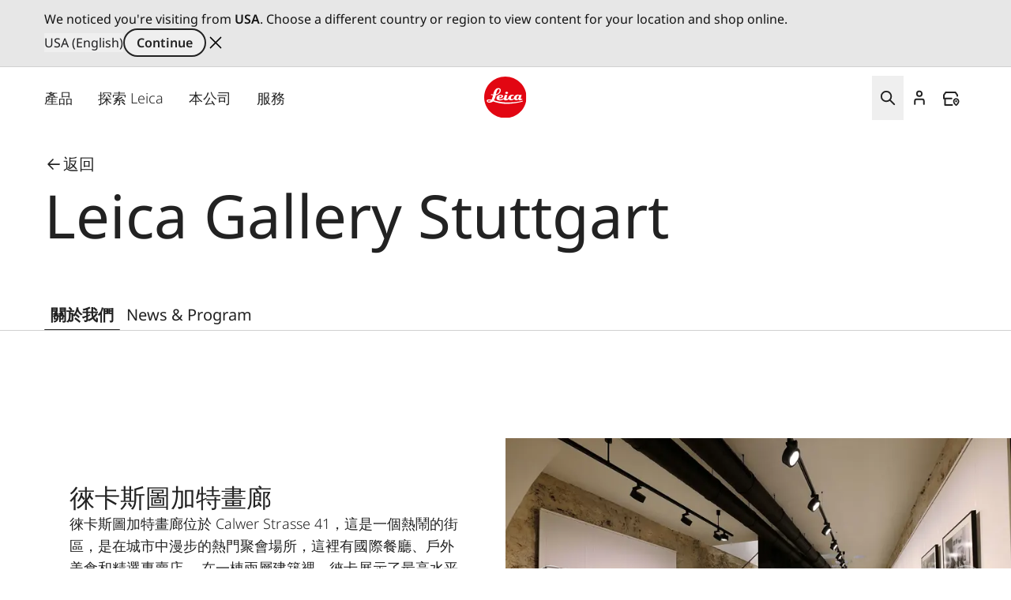

--- FILE ---
content_type: text/html; encoding=utf-8
request_url: https://my.matterport.com/show/?m=K1PPvyDtp1a
body_size: 14633
content:
<!doctype html>
<html lang="en">
<head>
  <!-- Anonymous Graph Queries enabled -->




<base href="https://static.matterport.com/showcase/26.1.2_webgl-149-gfdf17a4524/">
<meta charset="utf-8">

    <link rel="dns-prefetch" href="https://static.matterport.com/" >
    <link rel="preconnect"   href="https://static.matterport.com/">
    <link rel="preconnect"   href="https://static.matterport.com/" crossorigin>

    <link rel="dns-prefetch" href="https://cdn-2.matterport.com" >
    <link rel="preconnect"   href="https://cdn-2.matterport.com">
    <link rel="preconnect"   href="https://cdn-2.matterport.com" crossorigin>

    <link rel="dns-prefetch" href="https://events.matterport.com" >
    <link rel="preconnect"   href="https://events.matterport.com">
    <link rel="preconnect"   href="https://events.matterport.com" crossorigin>


    
        <title>Leica Store &amp; Galerie Stuttgart - Fred Stein - Matterport 3D Showcase</title>
        
        <meta name="description" content="Matterport 3D Showcase.">
        <meta property="og:title" content="Explore Leica Store &amp; Galerie Stuttgart - Fred Stein in 3D">
        <meta property="og:description" content="Matterport 3D Showcase.">
        <meta property="og:type" content="video">
        <meta property="og:url" content="https://my.matterport.com/show/?m=K1PPvyDtp1a">
        <meta property="og:site_name" content="Matterport">
        <meta property="og:image" content="https://my.matterport.com/api/v2/player/models/K1PPvyDtp1a/thumb/">
        <meta property="og:image:secure_url" content="https://my.matterport.com/api/v2/player/models/K1PPvyDtp1a/thumb/">
        <meta property="og:image:type" content="image/jpeg">
        <meta property="og:image:width" content="3034">
        <meta property="og:image:height" content="1707">
        <meta name="twitter:card" content="photo" />
        <meta name="twitter:site" content="@matterport" />
        <meta name="twitter:title" content="Explore Leica Store &amp; Galerie Stuttgart - Fred Stein in 3D" />
        <meta name="twitter:description" content="Matterport 3D Showcase." />
        <meta name="twitter:image" content="https://my.matterport.com/api/v2/player/models/K1PPvyDtp1a/thumb/" />
        <meta name="twitter:image:width" content="3034">
        <meta name="twitter:image:height" content="1707">
        <meta name="twitter:url" content="https://my.matterport.com/show/?m=K1PPvyDtp1a" />
        <link rel="alternate" type="application/json+oembed" href="https://my.matterport.com/api/v1/models/oembed/?url=https%3A%2F%2Fmy.matterport.com%2Fshow%2F%3Fm%3DK1PPvyDtp1a" title="Explore Leica Store &amp; Galerie Stuttgart - Fred Stein in 3D">
    
    <script charset="UTF-8">window.MP_SDK_METADATA = {"version":"26.1.2_webgl-149-gfdf17a4524","manifest":"25.12.1-0-g9e453be"};</script>

<script charset="utf-8">
    function parseJSON(data) { return window.JSON && window.JSON.parse ? window.JSON.parse( data ) : {}; }
    window.MP_PREFETCHED_MODELDATA = parseJSON("{\"config\":{\"criteo_app_id\":\"122685\",\"sdk_client_version\":\"https://static.matterport.com/showcase-sdk/client/3.1.71.14-0-gaf77add383/sdk-client.js\",\"webvr_version\":\"1.0.15-0-gfba76f126\",\"sdk_interface_version\":\"https://static.matterport.com/showcase-sdk/interface/3.1.71.14-0-gaf77add383/sdk-interface.js\",\"discover_space_url\":\"https://discover.matterport.com/space/\",\"analytics_mp_url\":\"https://events.matterport.com/api/v1/event\",\"subscriber_prompt_a_delay_ms\":14500,\"sdk_version\":\"https://static.matterport.com/showcase-sdk/client/3.1.71.14-0-gaf77add383/sdk-client.js\",\"embedly_key\":\"ff5c4bbe54de401b995ec6e7a80d43b3\",\"analytics_mp_key\":\"Rk5K64KYkKq9ZbcheBn4d\",\"analytics_provider\":\"mp\",\"subscriber_prompt_a_popup\":{\"ab\":[{\"weight\":50,\"value\":true},{\"weight\":50,\"value\":false}]},\"segment_key\":\"2zKcyWDEalmttwNbPIYdeXDU9IIogDHu\",\"criteo_campaign_apartments_id\":\"125638\",\"subscriber_prompt_denylist\":[\"ea4141d5b45bcfce5ac984955a7df9f74b323182\",\"500ef59c0e9bd523a5e102d4b229b85df4c008c2\",\"55d9b1786668eb25ce174aa06d46535054046935\",\"44a68fb615814e263894da681018ed5687527b75\",\"750514616c13561e878f04cd38cedc4bd3028f60\",\"633e98d1f7cf36879e21d642068af2196d67a229\",\"2566065b5d698efd82a16854185501ee2ea8eae6\"],\"apollo_apq\":true,\"google_maps_key\":\"AIzaSyB-rx4zIlMSNkmzw_LmWKOJkWzbEujH060\",\"plugin\":{\"baseUrl\":\"https://static.matterport.com/showcase-sdk/plugins/published/\",\"manifestUrl\":\"https://static.matterport.com/showcase-sdk/plugins/published/manifest.json\",\"applicationKey\":\"h2f9mazn377g554gxkkay5aqd\"},\"maas\":1,\"account_register_url\":\"https://buy.matterport.com/free-account-register\",\"criteo_campaign_homes_id\":\"122685\",\"sdk\":{\"test\":\"24.12.3_webgl-944-ge03b07c22c\",\"sandbox\":\"https://api.matterport.com/sdk/sandbox/sandbox.html\",\"client\":\"https://api.matterport.com/sdk/client/sdk-client.js\",\"interface\":\"https://api.matterport.com/sdk/interface/sdk-interface.js\"},\"authn_login_url\":\"https://authn.matterport.com\",\"autotours_importer_version\":\"prompt:b5a53fe2c4066c31920f0386af99980ba472562a;v:1\",\"mds\":1,\"subscriber_prompt_b_banner\":{\"ab\":[{\"weight\":50,\"value\":true},{\"weight\":50,\"value\":false}]}},\"model\":{\"has_public_access_password\":false},\"queries\":{\"GetModelPrefetch\":{\"data\":{\"model\":{\"id\":\"K1PPvyDtp1a\",\"rootModelId\":\"K1PPvyDtp1a\",\"state\":\"active\",\"assets\":{\"meshes\":[{\"id\":\"meshes/4r8sqssc8mq4ttrc0ytx7kdnc\",\"status\":\"available\",\"filename\":\"a486f41aa5b94514882c4dbedbdc13a6_50k.dam\",\"format\":\"dam\",\"resolution\":\"50k\",\"url\":\"https://cdn-2.matterport.com/models/8661b13f23a147a5b880952a66596ecc/assets/a486f41aa5b94514882c4dbedbdc13a6_50k.dam?t\u003D2-14c052baf8529fd5451a1b472d5ab495d2b5316d-1768806138-1\",\"validUntil\":\"2026-01-19T07:02:18Z\",\"model\":{\"id\":\"K1PPvyDtp1a\"},\"layer\":{\"id\":\"aaaaaaaaaaaaaaaaaaaaaaaaa\"}}],\"textures\":[{\"id\":\"50k-low\",\"status\":\"available\",\"format\":\"jpg\",\"resolution\":\"50k\",\"quality\":\"low\",\"urlTemplate\":\"https://cdn-2.matterport.com/models/8661b13f23a147a5b880952a66596ecc/assets/~/a486f41aa5b94514882c4dbedbdc13a6_50k_texture_jpg_low/a486f41aa5b94514882c4dbedbdc13a6_50k_\u003Ctexture\u003E.jpg?t\u003D2-4833dd2578b454e9bd9724b1cae2b1d28e27668c-1768806138-0\u0026k\u003Dmodels%2F8661b13f23a147a5b880952a66596ecc%2Fassets\",\"validUntil\":\"2026-01-19T07:02:18Z\",\"model\":{\"id\":\"K1PPvyDtp1a\"},\"layer\":{\"id\":\"aaaaaaaaaaaaaaaaaaaaaaaaa\"}},{\"id\":\"50k-high\",\"status\":\"available\",\"format\":\"jpg\",\"resolution\":\"50k\",\"quality\":\"high\",\"urlTemplate\":\"https://cdn-2.matterport.com/models/8661b13f23a147a5b880952a66596ecc/assets/~/a486f41aa5b94514882c4dbedbdc13a6_50k_texture_jpg_high/a486f41aa5b94514882c4dbedbdc13a6_50k_\u003Ctexture\u003E.jpg?t\u003D2-4833dd2578b454e9bd9724b1cae2b1d28e27668c-1768806138-0\u0026k\u003Dmodels%2F8661b13f23a147a5b880952a66596ecc%2Fassets\",\"validUntil\":\"2026-01-19T07:02:18Z\",\"model\":{\"id\":\"K1PPvyDtp1a\"},\"layer\":{\"id\":\"aaaaaaaaaaaaaaaaaaaaaaaaa\"}}],\"tilesets\":[{\"status\":\"available\",\"tilesetVersion\":\"1.2.0\",\"url\":\"https://cdn-2.matterport.com/models/8661b13f23a147a5b880952a66596ecc/assets/mesh_tiles/~/tileset.json?t\u003D2-16260ec65835baa97afaf64c22acdac3592a775a-1768806138-1\u0026k\u003Dmodels%2F8661b13f23a147a5b880952a66596ecc%2Fassets%2Fmesh_tiles\",\"urlTemplate\":\"https://cdn-2.matterport.com/models/8661b13f23a147a5b880952a66596ecc/assets/mesh_tiles/~/\u003Cfile\u003E?t\u003D2-16260ec65835baa97afaf64c22acdac3592a775a-1768806138-1\u0026k\u003Dmodels%2F8661b13f23a147a5b880952a66596ecc%2Fassets%2Fmesh_tiles\",\"validUntil\":\"2026-01-19T07:02:18Z\",\"tilesetDepth\":3,\"tilesetPreset\":\"basic2\",\"model\":{\"id\":\"K1PPvyDtp1a\"},\"layer\":{\"id\":\"aaaaaaaaaaaaaaaaaaaaaaaaa\"}}]},\"lod\":{\"options\":[\"lod2\"]},\"overlayLayers\":[],\"defurnishViews\":[],\"locations\":[{\"id\":\"bix23b24hpa7fiikuh539x40d\",\"layer\":{\"id\":\"aaaaaaaaaaaaaaaaaaaaaaaaa\"},\"model\":{\"id\":\"K1PPvyDtp1a\"},\"index\":17,\"floor\":{\"id\":\"tsmq1wak12rhgn0mawksxcwcd\",\"meshId\":0},\"room\":{\"id\":\"613htqkzf66zz7hf7n8kzszed\",\"meshId\":2},\"neighbors\":[\"2ak0xhrz9zteg7mn28wh04ipc\",\"94fdticf3xdx0p3emwzsyk7fb\",\"ag4arhnbn9akb900xsc8chrta\",\"sap97t0m4ib8tanbe2wxa22ta\",\"13wr98e2wiz4nmry68tigg67b\",\"m2negqqb9r4kyywpabd7mh2wd\",\"s74km7ctd5e7kagtwnfnc0hya\",\"0ia3tq3kdttfiau61c6qrfepb\",\"kpwpwtne0fuu6czqz43twy8na\",\"yyemkesg4thkuxr65wa8q5c8b\",\"d01rdbzwe158sc35tapy4iyqd\",\"fgs7a9teyd54yks8ghbtk658a\",\"6sh8439q685bgn70fnhw17k0a\",\"sktmpueyh91f0y9g0ta08p24b\",\"7wq70m1f0cf6gfpam6xuf0w6b\",\"6usf4zme76z6mdcz4p7ym43qc\",\"hp8pe9ycnsgat1zt7f04rnhpa\",\"d1nb64dwtfgdszdwy7ue68e4b\",\"2iwgur311mqagqaf32gwtwzfa\",\"dpidiq9029g0eu4umi1qfs08b\",\"fxxr41ydat93sxc07n0wy6xsb\",\"g0ee18dk559ud01bts3ca3pga\",\"2u7qyw6tzi11u7x3cba0zre5a\",\"t4ndenbi8mt7pudiirz8cgp2c\",\"brpswtbk5mkq9ikf9zamuenqa\",\"179wtb6cta3asuuasc74x611c\",\"pk40memw80ctznxu8qz2p1kkc\",\"yn9r8ppr0bth47aywaiu2rnub\",\"fwnyitgdkpghisccr8gwnd7nc\"],\"tags\":[\"showcase\",\"vr\"],\"position\":{\"x\":-2.4537508487701416,\"y\":0.15464787185192108,\"z\":0.005445736926048994},\"pano\":{\"id\":\"bix23b24hpa7fiikuh539x40d\",\"sweepUuid\":\"e8187d6039c44d01bb6a7fcecf14a105\",\"label\":\"17\",\"placement\":\"auto\",\"source\":\"vision\",\"position\":{\"x\":-2.4537508487701416,\"y\":0.15464787185192108,\"z\":1.5207934379577637},\"rotation\":{\"x\":-0.006362288724631071,\"y\":-8.013608166947961E-4,\"z\":-0.004861018154770136,\"w\":0.999967634677887},\"resolutions\":[\"2k\",\"low\",\"4k\",\"high\"],\"skyboxes\":[{\"resolution\":\"2k\",\"status\":\"available\",\"urlTemplate\":\"https://cdn-2.matterport.com/models/8661b13f23a147a5b880952a66596ecc/assets/pan/2k/~/e8187d6039c44d01bb6a7fcecf14a105_skybox\u003Cface\u003E.jpg?t\u003D2-321f294627872418eac56b3cc578f7091f551053-1768806138-1\u0026k\u003Dmodels%2F8661b13f23a147a5b880952a66596ecc%2Fassets%2Fpan%2F2k\",\"tileResolution\":\"512\",\"tileCount\":4,\"tileUrlTemplate\":\"https://cdn-2.matterport.com/models/8661b13f23a147a5b880952a66596ecc/assets/~/tiles/e8187d6039c44d01bb6a7fcecf14a105/2k_face\u003Cface\u003E_\u003Cx\u003E_\u003Cy\u003E.jpg?t\u003D2-4833dd2578b454e9bd9724b1cae2b1d28e27668c-1768806138-0\u0026k\u003Dmodels%2F8661b13f23a147a5b880952a66596ecc%2Fassets\",\"validUntil\":\"2026-01-19T07:02:18Z\"},{\"resolution\":\"low\",\"status\":\"available\",\"urlTemplate\":\"https://cdn-2.matterport.com/models/8661b13f23a147a5b880952a66596ecc/assets/pan/low/~/e8187d6039c44d01bb6a7fcecf14a105_skybox\u003Cface\u003E.jpg?t\u003D2-866442d39fd701e685e3d7644504fed675e4a690-1768806138-1\u0026k\u003Dmodels%2F8661b13f23a147a5b880952a66596ecc%2Fassets%2Fpan%2Flow\",\"tileResolution\":\"512\",\"tileCount\":1,\"tileUrlTemplate\":\"https://cdn-2.matterport.com/models/8661b13f23a147a5b880952a66596ecc/assets/~/tiles/e8187d6039c44d01bb6a7fcecf14a105/512_face\u003Cface\u003E_\u003Cx\u003E_\u003Cy\u003E.jpg?t\u003D2-4833dd2578b454e9bd9724b1cae2b1d28e27668c-1768806138-0\u0026k\u003Dmodels%2F8661b13f23a147a5b880952a66596ecc%2Fassets\",\"validUntil\":\"2026-01-19T07:02:18Z\"},{\"resolution\":\"4k\",\"status\":\"locked\",\"tileResolution\":\"512\",\"tileCount\":8,\"tileUrlTemplate\":\"https://cdn-2.matterport.com/models/8661b13f23a147a5b880952a66596ecc/assets/~/tiles/e8187d6039c44d01bb6a7fcecf14a105/4k_face\u003Cface\u003E_\u003Cx\u003E_\u003Cy\u003E.jpg?t\u003D2-4833dd2578b454e9bd9724b1cae2b1d28e27668c-1768806138-0\u0026k\u003Dmodels%2F8661b13f23a147a5b880952a66596ecc%2Fassets\",\"validUntil\":\"2026-01-19T07:02:18Z\"},{\"resolution\":\"high\",\"status\":\"available\",\"urlTemplate\":\"https://cdn-2.matterport.com/models/8661b13f23a147a5b880952a66596ecc/assets/pan/high/~/e8187d6039c44d01bb6a7fcecf14a105_skybox\u003Cface\u003E.jpg?t\u003D2-09fbad9cf063270430f455ca611ec65a85ba062c-1768806138-1\u0026k\u003Dmodels%2F8661b13f23a147a5b880952a66596ecc%2Fassets%2Fpan%2Fhigh\",\"tileResolution\":\"512\",\"tileCount\":2,\"tileUrlTemplate\":\"https://cdn-2.matterport.com/models/8661b13f23a147a5b880952a66596ecc/assets/~/tiles/e8187d6039c44d01bb6a7fcecf14a105/1k_face\u003Cface\u003E_\u003Cx\u003E_\u003Cy\u003E.jpg?t\u003D2-4833dd2578b454e9bd9724b1cae2b1d28e27668c-1768806138-0\u0026k\u003Dmodels%2F8661b13f23a147a5b880952a66596ecc%2Fassets\",\"validUntil\":\"2026-01-19T07:02:18Z\"}]}},{\"id\":\"m2negqqb9r4kyywpabd7mh2wd\",\"layer\":{\"id\":\"aaaaaaaaaaaaaaaaaaaaaaaaa\"},\"model\":{\"id\":\"K1PPvyDtp1a\"},\"index\":5,\"floor\":{\"id\":\"tsmq1wak12rhgn0mawksxcwcd\",\"meshId\":0},\"room\":{\"id\":\"613htqkzf66zz7hf7n8kzszed\",\"meshId\":2},\"neighbors\":[\"2ak0xhrz9zteg7mn28wh04ipc\",\"94fdticf3xdx0p3emwzsyk7fb\",\"ag4arhnbn9akb900xsc8chrta\",\"sap97t0m4ib8tanbe2wxa22ta\",\"13wr98e2wiz4nmry68tigg67b\",\"s74km7ctd5e7kagtwnfnc0hya\",\"0ia3tq3kdttfiau61c6qrfepb\",\"kpwpwtne0fuu6czqz43twy8na\",\"yyemkesg4thkuxr65wa8q5c8b\",\"d01rdbzwe158sc35tapy4iyqd\",\"fgs7a9teyd54yks8ghbtk658a\",\"6sh8439q685bgn70fnhw17k0a\",\"tf0wz1xtp1rs2ifte192d6uua\",\"bdz39fi3n4fx8ng8hudz0q5td\",\"sktmpueyh91f0y9g0ta08p24b\",\"7wq70m1f0cf6gfpam6xuf0w6b\",\"bix23b24hpa7fiikuh539x40d\",\"6usf4zme76z6mdcz4p7ym43qc\",\"2iwgur311mqagqaf32gwtwzfa\",\"179wtb6cta3asuuasc74x611c\",\"pk40memw80ctznxu8qz2p1kkc\",\"yn9r8ppr0bth47aywaiu2rnub\",\"fwnyitgdkpghisccr8gwnd7nc\",\"dpidiq9029g0eu4umi1qfs08b\",\"g0ee18dk559ud01bts3ca3pga\"],\"tags\":[\"showcase\"],\"position\":{\"x\":-5.825292587280273,\"y\":1.2164127826690674,\"z\":0.005447458941489458},\"pano\":{\"id\":\"m2negqqb9r4kyywpabd7mh2wd\",\"sweepUuid\":\"4e9df0b5a6224f0ab960eae8c2064a94\",\"label\":\"5\",\"placement\":\"auto\",\"source\":\"vision\",\"position\":{\"x\":-5.825292587280273,\"y\":1.2164127826690674,\"z\":1.5246256589889526},\"rotation\":{\"x\":7.760464795865119E-4,\"y\":0.0028686528094112873,\"z\":0.7232333421707153,\"w\":0.6905973553657532},\"resolutions\":[\"2k\",\"low\",\"4k\",\"high\"],\"skyboxes\":[{\"resolution\":\"2k\",\"status\":\"available\",\"urlTemplate\":\"https://cdn-2.matterport.com/models/8661b13f23a147a5b880952a66596ecc/assets/pan/2k/~/4e9df0b5a6224f0ab960eae8c2064a94_skybox\u003Cface\u003E.jpg?t\u003D2-321f294627872418eac56b3cc578f7091f551053-1768806138-1\u0026k\u003Dmodels%2F8661b13f23a147a5b880952a66596ecc%2Fassets%2Fpan%2F2k\",\"tileResolution\":\"512\",\"tileCount\":4,\"tileUrlTemplate\":\"https://cdn-2.matterport.com/models/8661b13f23a147a5b880952a66596ecc/assets/~/tiles/4e9df0b5a6224f0ab960eae8c2064a94/2k_face\u003Cface\u003E_\u003Cx\u003E_\u003Cy\u003E.jpg?t\u003D2-4833dd2578b454e9bd9724b1cae2b1d28e27668c-1768806138-0\u0026k\u003Dmodels%2F8661b13f23a147a5b880952a66596ecc%2Fassets\",\"validUntil\":\"2026-01-19T07:02:18Z\"},{\"resolution\":\"low\",\"status\":\"available\",\"urlTemplate\":\"https://cdn-2.matterport.com/models/8661b13f23a147a5b880952a66596ecc/assets/pan/low/~/4e9df0b5a6224f0ab960eae8c2064a94_skybox\u003Cface\u003E.jpg?t\u003D2-866442d39fd701e685e3d7644504fed675e4a690-1768806138-1\u0026k\u003Dmodels%2F8661b13f23a147a5b880952a66596ecc%2Fassets%2Fpan%2Flow\",\"tileResolution\":\"512\",\"tileCount\":1,\"tileUrlTemplate\":\"https://cdn-2.matterport.com/models/8661b13f23a147a5b880952a66596ecc/assets/~/tiles/4e9df0b5a6224f0ab960eae8c2064a94/512_face\u003Cface\u003E_\u003Cx\u003E_\u003Cy\u003E.jpg?t\u003D2-4833dd2578b454e9bd9724b1cae2b1d28e27668c-1768806138-0\u0026k\u003Dmodels%2F8661b13f23a147a5b880952a66596ecc%2Fassets\",\"validUntil\":\"2026-01-19T07:02:18Z\"},{\"resolution\":\"4k\",\"status\":\"locked\",\"tileResolution\":\"512\",\"tileCount\":8,\"tileUrlTemplate\":\"https://cdn-2.matterport.com/models/8661b13f23a147a5b880952a66596ecc/assets/~/tiles/4e9df0b5a6224f0ab960eae8c2064a94/4k_face\u003Cface\u003E_\u003Cx\u003E_\u003Cy\u003E.jpg?t\u003D2-4833dd2578b454e9bd9724b1cae2b1d28e27668c-1768806138-0\u0026k\u003Dmodels%2F8661b13f23a147a5b880952a66596ecc%2Fassets\",\"validUntil\":\"2026-01-19T07:02:18Z\"},{\"resolution\":\"high\",\"status\":\"available\",\"urlTemplate\":\"https://cdn-2.matterport.com/models/8661b13f23a147a5b880952a66596ecc/assets/pan/high/~/4e9df0b5a6224f0ab960eae8c2064a94_skybox\u003Cface\u003E.jpg?t\u003D2-09fbad9cf063270430f455ca611ec65a85ba062c-1768806138-1\u0026k\u003Dmodels%2F8661b13f23a147a5b880952a66596ecc%2Fassets%2Fpan%2Fhigh\",\"tileResolution\":\"512\",\"tileCount\":2,\"tileUrlTemplate\":\"https://cdn-2.matterport.com/models/8661b13f23a147a5b880952a66596ecc/assets/~/tiles/4e9df0b5a6224f0ab960eae8c2064a94/1k_face\u003Cface\u003E_\u003Cx\u003E_\u003Cy\u003E.jpg?t\u003D2-4833dd2578b454e9bd9724b1cae2b1d28e27668c-1768806138-0\u0026k\u003Dmodels%2F8661b13f23a147a5b880952a66596ecc%2Fassets\",\"validUntil\":\"2026-01-19T07:02:18Z\"}]}},{\"id\":\"sap97t0m4ib8tanbe2wxa22ta\",\"layer\":{\"id\":\"aaaaaaaaaaaaaaaaaaaaaaaaa\"},\"model\":{\"id\":\"K1PPvyDtp1a\"},\"index\":3,\"floor\":{\"id\":\"tsmq1wak12rhgn0mawksxcwcd\",\"meshId\":0},\"room\":{\"id\":\"613htqkzf66zz7hf7n8kzszed\",\"meshId\":2},\"neighbors\":[\"2ak0xhrz9zteg7mn28wh04ipc\",\"94fdticf3xdx0p3emwzsyk7fb\",\"ag4arhnbn9akb900xsc8chrta\",\"13wr98e2wiz4nmry68tigg67b\",\"m2negqqb9r4kyywpabd7mh2wd\",\"s74km7ctd5e7kagtwnfnc0hya\",\"0ia3tq3kdttfiau61c6qrfepb\",\"kpwpwtne0fuu6czqz43twy8na\",\"yyemkesg4thkuxr65wa8q5c8b\",\"d01rdbzwe158sc35tapy4iyqd\",\"fgs7a9teyd54yks8ghbtk658a\",\"6sh8439q685bgn70fnhw17k0a\",\"tf0wz1xtp1rs2ifte192d6uua\",\"bdz39fi3n4fx8ng8hudz0q5td\",\"sktmpueyh91f0y9g0ta08p24b\",\"7wq70m1f0cf6gfpam6xuf0w6b\",\"bix23b24hpa7fiikuh539x40d\",\"6usf4zme76z6mdcz4p7ym43qc\",\"hp8pe9ycnsgat1zt7f04rnhpa\",\"d1nb64dwtfgdszdwy7ue68e4b\",\"2iwgur311mqagqaf32gwtwzfa\",\"dpidiq9029g0eu4umi1qfs08b\",\"fxxr41ydat93sxc07n0wy6xsb\",\"2u7qyw6tzi11u7x3cba0zre5a\",\"t4ndenbi8mt7pudiirz8cgp2c\",\"brpswtbk5mkq9ikf9zamuenqa\",\"179wtb6cta3asuuasc74x611c\",\"pk40memw80ctznxu8qz2p1kkc\",\"yn9r8ppr0bth47aywaiu2rnub\",\"fwnyitgdkpghisccr8gwnd7nc\"],\"tags\":[\"showcase\"],\"position\":{\"x\":-2.8466227054595947,\"y\":1.1799930334091187,\"z\":0.0050106109119951725},\"pano\":{\"id\":\"sap97t0m4ib8tanbe2wxa22ta\",\"sweepUuid\":\"f051a55a1dfb400f8863009cb040ac10\",\"label\":\"3\",\"placement\":\"auto\",\"source\":\"vision\",\"position\":{\"x\":-2.8466227054595947,\"y\":1.1799930334091187,\"z\":1.5247832536697388},\"rotation\":{\"x\":-9.885014733299613E-4,\"y\":0.0019342571031302214,\"z\":0.7354089617729187,\"w\":0.6776201128959656},\"resolutions\":[\"2k\",\"low\",\"4k\",\"high\"],\"skyboxes\":[{\"resolution\":\"2k\",\"status\":\"available\",\"urlTemplate\":\"https://cdn-2.matterport.com/models/8661b13f23a147a5b880952a66596ecc/assets/pan/2k/~/f051a55a1dfb400f8863009cb040ac10_skybox\u003Cface\u003E.jpg?t\u003D2-321f294627872418eac56b3cc578f7091f551053-1768806138-1\u0026k\u003Dmodels%2F8661b13f23a147a5b880952a66596ecc%2Fassets%2Fpan%2F2k\",\"tileResolution\":\"512\",\"tileCount\":4,\"tileUrlTemplate\":\"https://cdn-2.matterport.com/models/8661b13f23a147a5b880952a66596ecc/assets/~/tiles/f051a55a1dfb400f8863009cb040ac10/2k_face\u003Cface\u003E_\u003Cx\u003E_\u003Cy\u003E.jpg?t\u003D2-4833dd2578b454e9bd9724b1cae2b1d28e27668c-1768806138-0\u0026k\u003Dmodels%2F8661b13f23a147a5b880952a66596ecc%2Fassets\",\"validUntil\":\"2026-01-19T07:02:18Z\"},{\"resolution\":\"low\",\"status\":\"available\",\"urlTemplate\":\"https://cdn-2.matterport.com/models/8661b13f23a147a5b880952a66596ecc/assets/pan/low/~/f051a55a1dfb400f8863009cb040ac10_skybox\u003Cface\u003E.jpg?t\u003D2-866442d39fd701e685e3d7644504fed675e4a690-1768806138-1\u0026k\u003Dmodels%2F8661b13f23a147a5b880952a66596ecc%2Fassets%2Fpan%2Flow\",\"tileResolution\":\"512\",\"tileCount\":1,\"tileUrlTemplate\":\"https://cdn-2.matterport.com/models/8661b13f23a147a5b880952a66596ecc/assets/~/tiles/f051a55a1dfb400f8863009cb040ac10/512_face\u003Cface\u003E_\u003Cx\u003E_\u003Cy\u003E.jpg?t\u003D2-4833dd2578b454e9bd9724b1cae2b1d28e27668c-1768806138-0\u0026k\u003Dmodels%2F8661b13f23a147a5b880952a66596ecc%2Fassets\",\"validUntil\":\"2026-01-19T07:02:18Z\"},{\"resolution\":\"4k\",\"status\":\"locked\",\"tileResolution\":\"512\",\"tileCount\":8,\"tileUrlTemplate\":\"https://cdn-2.matterport.com/models/8661b13f23a147a5b880952a66596ecc/assets/~/tiles/f051a55a1dfb400f8863009cb040ac10/4k_face\u003Cface\u003E_\u003Cx\u003E_\u003Cy\u003E.jpg?t\u003D2-4833dd2578b454e9bd9724b1cae2b1d28e27668c-1768806138-0\u0026k\u003Dmodels%2F8661b13f23a147a5b880952a66596ecc%2Fassets\",\"validUntil\":\"2026-01-19T07:02:18Z\"},{\"resolution\":\"high\",\"status\":\"available\",\"urlTemplate\":\"https://cdn-2.matterport.com/models/8661b13f23a147a5b880952a66596ecc/assets/pan/high/~/f051a55a1dfb400f8863009cb040ac10_skybox\u003Cface\u003E.jpg?t\u003D2-09fbad9cf063270430f455ca611ec65a85ba062c-1768806138-1\u0026k\u003Dmodels%2F8661b13f23a147a5b880952a66596ecc%2Fassets%2Fpan%2Fhigh\",\"tileResolution\":\"512\",\"tileCount\":2,\"tileUrlTemplate\":\"https://cdn-2.matterport.com/models/8661b13f23a147a5b880952a66596ecc/assets/~/tiles/f051a55a1dfb400f8863009cb040ac10/1k_face\u003Cface\u003E_\u003Cx\u003E_\u003Cy\u003E.jpg?t\u003D2-4833dd2578b454e9bd9724b1cae2b1d28e27668c-1768806138-0\u0026k\u003Dmodels%2F8661b13f23a147a5b880952a66596ecc%2Fassets\",\"validUntil\":\"2026-01-19T07:02:18Z\"}]}},{\"id\":\"0ia3tq3kdttfiau61c6qrfepb\",\"layer\":{\"id\":\"aaaaaaaaaaaaaaaaaaaaaaaaa\"},\"model\":{\"id\":\"K1PPvyDtp1a\"},\"index\":7,\"floor\":{\"id\":\"tsmq1wak12rhgn0mawksxcwcd\",\"meshId\":0},\"room\":{\"id\":\"613htqkzf66zz7hf7n8kzszed\",\"meshId\":2},\"neighbors\":[\"94fdticf3xdx0p3emwzsyk7fb\",\"ag4arhnbn9akb900xsc8chrta\",\"sap97t0m4ib8tanbe2wxa22ta\",\"13wr98e2wiz4nmry68tigg67b\",\"m2negqqb9r4kyywpabd7mh2wd\",\"s74km7ctd5e7kagtwnfnc0hya\",\"kpwpwtne0fuu6czqz43twy8na\",\"yyemkesg4thkuxr65wa8q5c8b\",\"d01rdbzwe158sc35tapy4iyqd\",\"fgs7a9teyd54yks8ghbtk658a\",\"6sh8439q685bgn70fnhw17k0a\",\"tf0wz1xtp1rs2ifte192d6uua\",\"bdz39fi3n4fx8ng8hudz0q5td\",\"sktmpueyh91f0y9g0ta08p24b\",\"7wq70m1f0cf6gfpam6xuf0w6b\",\"bix23b24hpa7fiikuh539x40d\",\"6usf4zme76z6mdcz4p7ym43qc\",\"2ak0xhrz9zteg7mn28wh04ipc\",\"2iwgur311mqagqaf32gwtwzfa\"],\"tags\":[\"showcase\"],\"position\":{\"x\":-9.260515213012695,\"y\":1.275882363319397,\"z\":-0.0016341704176738858},\"pano\":{\"id\":\"0ia3tq3kdttfiau61c6qrfepb\",\"sweepUuid\":\"2c2034e5b0c841169610ae6f057e4408\",\"label\":\"7\",\"placement\":\"auto\",\"source\":\"vision\",\"position\":{\"x\":-9.260515213012695,\"y\":1.275882363319397,\"z\":1.508750319480896},\"rotation\":{\"x\":3.154710866510868E-4,\"y\":5.334447487257421E-4,\"z\":0.7151451110839844,\"w\":0.6989757418632507},\"resolutions\":[\"2k\",\"low\",\"4k\",\"high\"],\"skyboxes\":[{\"resolution\":\"2k\",\"status\":\"available\",\"urlTemplate\":\"https://cdn-2.matterport.com/models/8661b13f23a147a5b880952a66596ecc/assets/pan/2k/~/2c2034e5b0c841169610ae6f057e4408_skybox\u003Cface\u003E.jpg?t\u003D2-321f294627872418eac56b3cc578f7091f551053-1768806138-1\u0026k\u003Dmodels%2F8661b13f23a147a5b880952a66596ecc%2Fassets%2Fpan%2F2k\",\"tileResolution\":\"512\",\"tileCount\":4,\"tileUrlTemplate\":\"https://cdn-2.matterport.com/models/8661b13f23a147a5b880952a66596ecc/assets/~/tiles/2c2034e5b0c841169610ae6f057e4408/2k_face\u003Cface\u003E_\u003Cx\u003E_\u003Cy\u003E.jpg?t\u003D2-4833dd2578b454e9bd9724b1cae2b1d28e27668c-1768806138-0\u0026k\u003Dmodels%2F8661b13f23a147a5b880952a66596ecc%2Fassets\",\"validUntil\":\"2026-01-19T07:02:18Z\"},{\"resolution\":\"low\",\"status\":\"available\",\"urlTemplate\":\"https://cdn-2.matterport.com/models/8661b13f23a147a5b880952a66596ecc/assets/pan/low/~/2c2034e5b0c841169610ae6f057e4408_skybox\u003Cface\u003E.jpg?t\u003D2-866442d39fd701e685e3d7644504fed675e4a690-1768806138-1\u0026k\u003Dmodels%2F8661b13f23a147a5b880952a66596ecc%2Fassets%2Fpan%2Flow\",\"tileResolution\":\"512\",\"tileCount\":1,\"tileUrlTemplate\":\"https://cdn-2.matterport.com/models/8661b13f23a147a5b880952a66596ecc/assets/~/tiles/2c2034e5b0c841169610ae6f057e4408/512_face\u003Cface\u003E_\u003Cx\u003E_\u003Cy\u003E.jpg?t\u003D2-4833dd2578b454e9bd9724b1cae2b1d28e27668c-1768806138-0\u0026k\u003Dmodels%2F8661b13f23a147a5b880952a66596ecc%2Fassets\",\"validUntil\":\"2026-01-19T07:02:18Z\"},{\"resolution\":\"4k\",\"status\":\"locked\",\"tileResolution\":\"512\",\"tileCount\":8,\"tileUrlTemplate\":\"https://cdn-2.matterport.com/models/8661b13f23a147a5b880952a66596ecc/assets/~/tiles/2c2034e5b0c841169610ae6f057e4408/4k_face\u003Cface\u003E_\u003Cx\u003E_\u003Cy\u003E.jpg?t\u003D2-4833dd2578b454e9bd9724b1cae2b1d28e27668c-1768806138-0\u0026k\u003Dmodels%2F8661b13f23a147a5b880952a66596ecc%2Fassets\",\"validUntil\":\"2026-01-19T07:02:18Z\"},{\"resolution\":\"high\",\"status\":\"available\",\"urlTemplate\":\"https://cdn-2.matterport.com/models/8661b13f23a147a5b880952a66596ecc/assets/pan/high/~/2c2034e5b0c841169610ae6f057e4408_skybox\u003Cface\u003E.jpg?t\u003D2-09fbad9cf063270430f455ca611ec65a85ba062c-1768806138-1\u0026k\u003Dmodels%2F8661b13f23a147a5b880952a66596ecc%2Fassets%2Fpan%2Fhigh\",\"tileResolution\":\"512\",\"tileCount\":2,\"tileUrlTemplate\":\"https://cdn-2.matterport.com/models/8661b13f23a147a5b880952a66596ecc/assets/~/tiles/2c2034e5b0c841169610ae6f057e4408/1k_face\u003Cface\u003E_\u003Cx\u003E_\u003Cy\u003E.jpg?t\u003D2-4833dd2578b454e9bd9724b1cae2b1d28e27668c-1768806138-0\u0026k\u003Dmodels%2F8661b13f23a147a5b880952a66596ecc%2Fassets\",\"validUntil\":\"2026-01-19T07:02:18Z\"}]}},{\"id\":\"2ak0xhrz9zteg7mn28wh04ipc\",\"layer\":{\"id\":\"aaaaaaaaaaaaaaaaaaaaaaaaa\"},\"model\":{\"id\":\"K1PPvyDtp1a\"},\"index\":0,\"floor\":{\"id\":\"tsmq1wak12rhgn0mawksxcwcd\",\"meshId\":0},\"room\":{\"id\":\"613htqkzf66zz7hf7n8kzszed\",\"meshId\":2},\"neighbors\":[\"94fdticf3xdx0p3emwzsyk7fb\",\"ag4arhnbn9akb900xsc8chrta\",\"sap97t0m4ib8tanbe2wxa22ta\",\"13wr98e2wiz4nmry68tigg67b\",\"m2negqqb9r4kyywpabd7mh2wd\",\"s74km7ctd5e7kagtwnfnc0hya\",\"0ia3tq3kdttfiau61c6qrfepb\",\"yyemkesg4thkuxr65wa8q5c8b\",\"fgs7a9teyd54yks8ghbtk658a\",\"sktmpueyh91f0y9g0ta08p24b\",\"7wq70m1f0cf6gfpam6xuf0w6b\",\"bix23b24hpa7fiikuh539x40d\",\"6usf4zme76z6mdcz4p7ym43qc\",\"hp8pe9ycnsgat1zt7f04rnhpa\",\"d1nb64dwtfgdszdwy7ue68e4b\",\"2iwgur311mqagqaf32gwtwzfa\",\"dpidiq9029g0eu4umi1qfs08b\",\"fxxr41ydat93sxc07n0wy6xsb\",\"t4ndenbi8mt7pudiirz8cgp2c\",\"brpswtbk5mkq9ikf9zamuenqa\",\"179wtb6cta3asuuasc74x611c\",\"pk40memw80ctznxu8qz2p1kkc\",\"yn9r8ppr0bth47aywaiu2rnub\",\"fwnyitgdkpghisccr8gwnd7nc\"],\"tags\":[\"showcase\"],\"position\":{\"x\":-0.05818407982587814,\"y\":-0.05508402734994888,\"z\":0.003056057495996356},\"pano\":{\"id\":\"2ak0xhrz9zteg7mn28wh04ipc\",\"sweepUuid\":\"242bfab8f3b24418a623563cbd85aba6\",\"label\":\"0\",\"placement\":\"auto\",\"source\":\"vision\",\"position\":{\"x\":-0.05818407982587814,\"y\":-0.05508402734994888,\"z\":1.52236008644104},\"rotation\":{\"x\":9.098777081817389E-4,\"y\":0.0014881028328090906,\"z\":0.009122796356678009,\"w\":0.9999568462371826},\"resolutions\":[\"2k\",\"low\",\"4k\",\"high\"],\"skyboxes\":[{\"resolution\":\"2k\",\"status\":\"available\",\"urlTemplate\":\"https://cdn-2.matterport.com/models/8661b13f23a147a5b880952a66596ecc/assets/pan/2k/~/242bfab8f3b24418a623563cbd85aba6_skybox\u003Cface\u003E.jpg?t\u003D2-321f294627872418eac56b3cc578f7091f551053-1768806138-1\u0026k\u003Dmodels%2F8661b13f23a147a5b880952a66596ecc%2Fassets%2Fpan%2F2k\",\"tileResolution\":\"512\",\"tileCount\":4,\"tileUrlTemplate\":\"https://cdn-2.matterport.com/models/8661b13f23a147a5b880952a66596ecc/assets/~/tiles/242bfab8f3b24418a623563cbd85aba6/2k_face\u003Cface\u003E_\u003Cx\u003E_\u003Cy\u003E.jpg?t\u003D2-4833dd2578b454e9bd9724b1cae2b1d28e27668c-1768806138-0\u0026k\u003Dmodels%2F8661b13f23a147a5b880952a66596ecc%2Fassets\",\"validUntil\":\"2026-01-19T07:02:18Z\"},{\"resolution\":\"low\",\"status\":\"available\",\"urlTemplate\":\"https://cdn-2.matterport.com/models/8661b13f23a147a5b880952a66596ecc/assets/pan/low/~/242bfab8f3b24418a623563cbd85aba6_skybox\u003Cface\u003E.jpg?t\u003D2-866442d39fd701e685e3d7644504fed675e4a690-1768806138-1\u0026k\u003Dmodels%2F8661b13f23a147a5b880952a66596ecc%2Fassets%2Fpan%2Flow\",\"tileResolution\":\"512\",\"tileCount\":1,\"tileUrlTemplate\":\"https://cdn-2.matterport.com/models/8661b13f23a147a5b880952a66596ecc/assets/~/tiles/242bfab8f3b24418a623563cbd85aba6/512_face\u003Cface\u003E_\u003Cx\u003E_\u003Cy\u003E.jpg?t\u003D2-4833dd2578b454e9bd9724b1cae2b1d28e27668c-1768806138-0\u0026k\u003Dmodels%2F8661b13f23a147a5b880952a66596ecc%2Fassets\",\"validUntil\":\"2026-01-19T07:02:18Z\"},{\"resolution\":\"4k\",\"status\":\"locked\",\"tileResolution\":\"512\",\"tileCount\":8,\"tileUrlTemplate\":\"https://cdn-2.matterport.com/models/8661b13f23a147a5b880952a66596ecc/assets/~/tiles/242bfab8f3b24418a623563cbd85aba6/4k_face\u003Cface\u003E_\u003Cx\u003E_\u003Cy\u003E.jpg?t\u003D2-4833dd2578b454e9bd9724b1cae2b1d28e27668c-1768806138-0\u0026k\u003Dmodels%2F8661b13f23a147a5b880952a66596ecc%2Fassets\",\"validUntil\":\"2026-01-19T07:02:18Z\"},{\"resolution\":\"high\",\"status\":\"available\",\"urlTemplate\":\"https://cdn-2.matterport.com/models/8661b13f23a147a5b880952a66596ecc/assets/pan/high/~/242bfab8f3b24418a623563cbd85aba6_skybox\u003Cface\u003E.jpg?t\u003D2-09fbad9cf063270430f455ca611ec65a85ba062c-1768806138-1\u0026k\u003Dmodels%2F8661b13f23a147a5b880952a66596ecc%2Fassets%2Fpan%2Fhigh\",\"tileResolution\":\"512\",\"tileCount\":2,\"tileUrlTemplate\":\"https://cdn-2.matterport.com/models/8661b13f23a147a5b880952a66596ecc/assets/~/tiles/242bfab8f3b24418a623563cbd85aba6/1k_face\u003Cface\u003E_\u003Cx\u003E_\u003Cy\u003E.jpg?t\u003D2-4833dd2578b454e9bd9724b1cae2b1d28e27668c-1768806138-0\u0026k\u003Dmodels%2F8661b13f23a147a5b880952a66596ecc%2Fassets\",\"validUntil\":\"2026-01-19T07:02:18Z\"}]}},{\"id\":\"2iwgur311mqagqaf32gwtwzfa\",\"layer\":{\"id\":\"aaaaaaaaaaaaaaaaaaaaaaaaa\"},\"model\":{\"id\":\"K1PPvyDtp1a\"},\"index\":21,\"floor\":{\"id\":\"tsmq1wak12rhgn0mawksxcwcd\",\"meshId\":0},\"room\":{\"id\":\"613htqkzf66zz7hf7n8kzszed\",\"meshId\":2},\"neighbors\":[\"2ak0xhrz9zteg7mn28wh04ipc\",\"94fdticf3xdx0p3emwzsyk7fb\",\"ag4arhnbn9akb900xsc8chrta\",\"sap97t0m4ib8tanbe2wxa22ta\",\"13wr98e2wiz4nmry68tigg67b\",\"m2negqqb9r4kyywpabd7mh2wd\",\"s74km7ctd5e7kagtwnfnc0hya\",\"0ia3tq3kdttfiau61c6qrfepb\",\"bix23b24hpa7fiikuh539x40d\",\"6usf4zme76z6mdcz4p7ym43qc\",\"hp8pe9ycnsgat1zt7f04rnhpa\",\"d1nb64dwtfgdszdwy7ue68e4b\",\"dpidiq9029g0eu4umi1qfs08b\",\"fxxr41ydat93sxc07n0wy6xsb\",\"g0ee18dk559ud01bts3ca3pga\",\"2k89mwucpbep5d11uuffekm9a\",\"q9teqetm5wi48mke0r8ey2hsd\",\"179wtb6cta3asuuasc74x611c\",\"pk40memw80ctznxu8qz2p1kkc\",\"yn9r8ppr0bth47aywaiu2rnub\",\"fwnyitgdkpghisccr8gwnd7nc\"],\"tags\":[\"showcase\",\"vr\"],\"position\":{\"x\":2.3178181648254395,\"y\":-1.6873575448989868,\"z\":-0.0014179502613842487},\"pano\":{\"id\":\"2iwgur311mqagqaf32gwtwzfa\",\"sweepUuid\":\"03557be5d134491882d65091b19281a6\",\"label\":\"21\",\"placement\":\"auto\",\"source\":\"vision\",\"position\":{\"x\":2.3178181648254395,\"y\":-1.6873575448989868,\"z\":1.518692970275879},\"rotation\":{\"x\":-0.003143252106383443,\"y\":-0.0017903483239933848,\"z\":-0.7033602595329285,\"w\":0.7108243703842163},\"resolutions\":[\"2k\",\"low\",\"4k\",\"high\"],\"skyboxes\":[{\"resolution\":\"2k\",\"status\":\"available\",\"urlTemplate\":\"https://cdn-2.matterport.com/models/8661b13f23a147a5b880952a66596ecc/assets/pan/2k/~/03557be5d134491882d65091b19281a6_skybox\u003Cface\u003E.jpg?t\u003D2-321f294627872418eac56b3cc578f7091f551053-1768806138-1\u0026k\u003Dmodels%2F8661b13f23a147a5b880952a66596ecc%2Fassets%2Fpan%2F2k\",\"tileResolution\":\"512\",\"tileCount\":4,\"tileUrlTemplate\":\"https://cdn-2.matterport.com/models/8661b13f23a147a5b880952a66596ecc/assets/~/tiles/03557be5d134491882d65091b19281a6/2k_face\u003Cface\u003E_\u003Cx\u003E_\u003Cy\u003E.jpg?t\u003D2-4833dd2578b454e9bd9724b1cae2b1d28e27668c-1768806138-0\u0026k\u003Dmodels%2F8661b13f23a147a5b880952a66596ecc%2Fassets\",\"validUntil\":\"2026-01-19T07:02:18Z\"},{\"resolution\":\"low\",\"status\":\"available\",\"urlTemplate\":\"https://cdn-2.matterport.com/models/8661b13f23a147a5b880952a66596ecc/assets/pan/low/~/03557be5d134491882d65091b19281a6_skybox\u003Cface\u003E.jpg?t\u003D2-866442d39fd701e685e3d7644504fed675e4a690-1768806138-1\u0026k\u003Dmodels%2F8661b13f23a147a5b880952a66596ecc%2Fassets%2Fpan%2Flow\",\"tileResolution\":\"512\",\"tileCount\":1,\"tileUrlTemplate\":\"https://cdn-2.matterport.com/models/8661b13f23a147a5b880952a66596ecc/assets/~/tiles/03557be5d134491882d65091b19281a6/512_face\u003Cface\u003E_\u003Cx\u003E_\u003Cy\u003E.jpg?t\u003D2-4833dd2578b454e9bd9724b1cae2b1d28e27668c-1768806138-0\u0026k\u003Dmodels%2F8661b13f23a147a5b880952a66596ecc%2Fassets\",\"validUntil\":\"2026-01-19T07:02:18Z\"},{\"resolution\":\"4k\",\"status\":\"locked\",\"tileResolution\":\"512\",\"tileCount\":8,\"tileUrlTemplate\":\"https://cdn-2.matterport.com/models/8661b13f23a147a5b880952a66596ecc/assets/~/tiles/03557be5d134491882d65091b19281a6/4k_face\u003Cface\u003E_\u003Cx\u003E_\u003Cy\u003E.jpg?t\u003D2-4833dd2578b454e9bd9724b1cae2b1d28e27668c-1768806138-0\u0026k\u003Dmodels%2F8661b13f23a147a5b880952a66596ecc%2Fassets\",\"validUntil\":\"2026-01-19T07:02:18Z\"},{\"resolution\":\"high\",\"status\":\"available\",\"urlTemplate\":\"https://cdn-2.matterport.com/models/8661b13f23a147a5b880952a66596ecc/assets/pan/high/~/03557be5d134491882d65091b19281a6_skybox\u003Cface\u003E.jpg?t\u003D2-09fbad9cf063270430f455ca611ec65a85ba062c-1768806138-1\u0026k\u003Dmodels%2F8661b13f23a147a5b880952a66596ecc%2Fassets%2Fpan%2Fhigh\",\"tileResolution\":\"512\",\"tileCount\":2,\"tileUrlTemplate\":\"https://cdn-2.matterport.com/models/8661b13f23a147a5b880952a66596ecc/assets/~/tiles/03557be5d134491882d65091b19281a6/1k_face\u003Cface\u003E_\u003Cx\u003E_\u003Cy\u003E.jpg?t\u003D2-4833dd2578b454e9bd9724b1cae2b1d28e27668c-1768806138-0\u0026k\u003Dmodels%2F8661b13f23a147a5b880952a66596ecc%2Fassets\",\"validUntil\":\"2026-01-19T07:02:18Z\"}]}},{\"id\":\"pk40memw80ctznxu8qz2p1kkc\",\"layer\":{\"id\":\"aaaaaaaaaaaaaaaaaaaaaaaaa\"},\"model\":{\"id\":\"K1PPvyDtp1a\"},\"index\":34,\"floor\":{\"id\":\"tsmq1wak12rhgn0mawksxcwcd\",\"meshId\":0},\"room\":{\"id\":\"613htqkzf66zz7hf7n8kzszed\",\"meshId\":2},\"neighbors\":[\"2ak0xhrz9zteg7mn28wh04ipc\",\"94fdticf3xdx0p3emwzsyk7fb\",\"ag4arhnbn9akb900xsc8chrta\",\"sap97t0m4ib8tanbe2wxa22ta\",\"13wr98e2wiz4nmry68tigg67b\",\"m2negqqb9r4kyywpabd7mh2wd\",\"7wq70m1f0cf6gfpam6xuf0w6b\",\"bix23b24hpa7fiikuh539x40d\",\"6usf4zme76z6mdcz4p7ym43qc\",\"hp8pe9ycnsgat1zt7f04rnhpa\",\"d1nb64dwtfgdszdwy7ue68e4b\",\"2iwgur311mqagqaf32gwtwzfa\",\"dpidiq9029g0eu4umi1qfs08b\",\"9nbgmur0wuxa8w0dgpz77t7sb\",\"kw982k362ca2y6m018198naab\",\"2u7qyw6tzi11u7x3cba0zre5a\",\"t4ndenbi8mt7pudiirz8cgp2c\",\"brpswtbk5mkq9ikf9zamuenqa\",\"179wtb6cta3asuuasc74x611c\",\"yn9r8ppr0bth47aywaiu2rnub\",\"fwnyitgdkpghisccr8gwnd7nc\",\"6sh8439q685bgn70fnhw17k0a\"],\"tags\":[\"showcase\"],\"position\":{\"x\":2.513916492462158,\"y\":1.3283499479293823,\"z\":-2.220446049250313E-16},\"pano\":{\"id\":\"pk40memw80ctznxu8qz2p1kkc\",\"sweepUuid\":\"80ade9288ab6492ca4a6ecc55be8cd75\",\"label\":\"34\",\"placement\":\"auto\",\"source\":\"vision\",\"position\":{\"x\":2.513916492462158,\"y\":1.3283499479293823,\"z\":1.517020344734192},\"rotation\":{\"x\":-0.002479233080521226,\"y\":-0.00397236505523324,\"z\":0.7200242280960083,\"w\":0.6939331889152527},\"resolutions\":[\"2k\",\"low\",\"4k\",\"high\"],\"skyboxes\":[{\"resolution\":\"2k\",\"status\":\"available\",\"urlTemplate\":\"https://cdn-2.matterport.com/models/8661b13f23a147a5b880952a66596ecc/assets/pan/2k/~/80ade9288ab6492ca4a6ecc55be8cd75_skybox\u003Cface\u003E.jpg?t\u003D2-321f294627872418eac56b3cc578f7091f551053-1768806138-1\u0026k\u003Dmodels%2F8661b13f23a147a5b880952a66596ecc%2Fassets%2Fpan%2F2k\",\"tileResolution\":\"512\",\"tileCount\":4,\"tileUrlTemplate\":\"https://cdn-2.matterport.com/models/8661b13f23a147a5b880952a66596ecc/assets/~/tiles/80ade9288ab6492ca4a6ecc55be8cd75/2k_face\u003Cface\u003E_\u003Cx\u003E_\u003Cy\u003E.jpg?t\u003D2-4833dd2578b454e9bd9724b1cae2b1d28e27668c-1768806138-0\u0026k\u003Dmodels%2F8661b13f23a147a5b880952a66596ecc%2Fassets\",\"validUntil\":\"2026-01-19T07:02:18Z\"},{\"resolution\":\"low\",\"status\":\"available\",\"urlTemplate\":\"https://cdn-2.matterport.com/models/8661b13f23a147a5b880952a66596ecc/assets/pan/low/~/80ade9288ab6492ca4a6ecc55be8cd75_skybox\u003Cface\u003E.jpg?t\u003D2-866442d39fd701e685e3d7644504fed675e4a690-1768806138-1\u0026k\u003Dmodels%2F8661b13f23a147a5b880952a66596ecc%2Fassets%2Fpan%2Flow\",\"tileResolution\":\"512\",\"tileCount\":1,\"tileUrlTemplate\":\"https://cdn-2.matterport.com/models/8661b13f23a147a5b880952a66596ecc/assets/~/tiles/80ade9288ab6492ca4a6ecc55be8cd75/512_face\u003Cface\u003E_\u003Cx\u003E_\u003Cy\u003E.jpg?t\u003D2-4833dd2578b454e9bd9724b1cae2b1d28e27668c-1768806138-0\u0026k\u003Dmodels%2F8661b13f23a147a5b880952a66596ecc%2Fassets\",\"validUntil\":\"2026-01-19T07:02:18Z\"},{\"resolution\":\"4k\",\"status\":\"locked\",\"tileResolution\":\"512\",\"tileCount\":8,\"tileUrlTemplate\":\"https://cdn-2.matterport.com/models/8661b13f23a147a5b880952a66596ecc/assets/~/tiles/80ade9288ab6492ca4a6ecc55be8cd75/4k_face\u003Cface\u003E_\u003Cx\u003E_\u003Cy\u003E.jpg?t\u003D2-4833dd2578b454e9bd9724b1cae2b1d28e27668c-1768806138-0\u0026k\u003Dmodels%2F8661b13f23a147a5b880952a66596ecc%2Fassets\",\"validUntil\":\"2026-01-19T07:02:18Z\"},{\"resolution\":\"high\",\"status\":\"available\",\"urlTemplate\":\"https://cdn-2.matterport.com/models/8661b13f23a147a5b880952a66596ecc/assets/pan/high/~/80ade9288ab6492ca4a6ecc55be8cd75_skybox\u003Cface\u003E.jpg?t\u003D2-09fbad9cf063270430f455ca611ec65a85ba062c-1768806138-1\u0026k\u003Dmodels%2F8661b13f23a147a5b880952a66596ecc%2Fassets%2Fpan%2Fhigh\",\"tileResolution\":\"512\",\"tileCount\":2,\"tileUrlTemplate\":\"https://cdn-2.matterport.com/models/8661b13f23a147a5b880952a66596ecc/assets/~/tiles/80ade9288ab6492ca4a6ecc55be8cd75/1k_face\u003Cface\u003E_\u003Cx\u003E_\u003Cy\u003E.jpg?t\u003D2-4833dd2578b454e9bd9724b1cae2b1d28e27668c-1768806138-0\u0026k\u003Dmodels%2F8661b13f23a147a5b880952a66596ecc%2Fassets\",\"validUntil\":\"2026-01-19T07:02:18Z\"}]}},{\"id\":\"sktmpueyh91f0y9g0ta08p24b\",\"layer\":{\"id\":\"aaaaaaaaaaaaaaaaaaaaaaaaa\"},\"model\":{\"id\":\"K1PPvyDtp1a\"},\"index\":15,\"floor\":{\"id\":\"tsmq1wak12rhgn0mawksxcwcd\",\"meshId\":0},\"room\":{\"id\":\"613htqkzf66zz7hf7n8kzszed\",\"meshId\":2},\"neighbors\":[\"2ak0xhrz9zteg7mn28wh04ipc\",\"94fdticf3xdx0p3emwzsyk7fb\",\"ag4arhnbn9akb900xsc8chrta\",\"sap97t0m4ib8tanbe2wxa22ta\",\"13wr98e2wiz4nmry68tigg67b\",\"m2negqqb9r4kyywpabd7mh2wd\",\"s74km7ctd5e7kagtwnfnc0hya\",\"0ia3tq3kdttfiau61c6qrfepb\",\"kpwpwtne0fuu6czqz43twy8na\",\"yyemkesg4thkuxr65wa8q5c8b\",\"d01rdbzwe158sc35tapy4iyqd\",\"fgs7a9teyd54yks8ghbtk658a\",\"6sh8439q685bgn70fnhw17k0a\",\"tf0wz1xtp1rs2ifte192d6uua\",\"bdz39fi3n4fx8ng8hudz0q5td\",\"7wq70m1f0cf6gfpam6xuf0w6b\",\"bix23b24hpa7fiikuh539x40d\",\"6usf4zme76z6mdcz4p7ym43qc\",\"yn9r8ppr0bth47aywaiu2rnub\",\"fwnyitgdkpghisccr8gwnd7nc\"],\"tags\":[\"showcase\"],\"position\":{\"x\":-8.97451400756836,\"y\":0.44061246514320374,\"z\":-0.0016811330569908023},\"pano\":{\"id\":\"sktmpueyh91f0y9g0ta08p24b\",\"sweepUuid\":\"2dfe7a122c54412f9d619eb021637e96\",\"label\":\"15\",\"placement\":\"auto\",\"source\":\"vision\",\"position\":{\"x\":-8.97451400756836,\"y\":0.44061246514320374,\"z\":1.5079609155654907},\"rotation\":{\"x\":-0.0036062973085790873,\"y\":-0.0025062968488782644,\"z\":0.9851436614990234,\"w\":-0.17167623341083527},\"resolutions\":[\"2k\",\"low\",\"4k\",\"high\"],\"skyboxes\":[{\"resolution\":\"2k\",\"status\":\"available\",\"urlTemplate\":\"https://cdn-2.matterport.com/models/8661b13f23a147a5b880952a66596ecc/assets/pan/2k/~/2dfe7a122c54412f9d619eb021637e96_skybox\u003Cface\u003E.jpg?t\u003D2-321f294627872418eac56b3cc578f7091f551053-1768806138-1\u0026k\u003Dmodels%2F8661b13f23a147a5b880952a66596ecc%2Fassets%2Fpan%2F2k\",\"tileResolution\":\"512\",\"tileCount\":4,\"tileUrlTemplate\":\"https://cdn-2.matterport.com/models/8661b13f23a147a5b880952a66596ecc/assets/~/tiles/2dfe7a122c54412f9d619eb021637e96/2k_face\u003Cface\u003E_\u003Cx\u003E_\u003Cy\u003E.jpg?t\u003D2-4833dd2578b454e9bd9724b1cae2b1d28e27668c-1768806138-0\u0026k\u003Dmodels%2F8661b13f23a147a5b880952a66596ecc%2Fassets\",\"validUntil\":\"2026-01-19T07:02:18Z\"},{\"resolution\":\"low\",\"status\":\"available\",\"urlTemplate\":\"https://cdn-2.matterport.com/models/8661b13f23a147a5b880952a66596ecc/assets/pan/low/~/2dfe7a122c54412f9d619eb021637e96_skybox\u003Cface\u003E.jpg?t\u003D2-866442d39fd701e685e3d7644504fed675e4a690-1768806138-1\u0026k\u003Dmodels%2F8661b13f23a147a5b880952a66596ecc%2Fassets%2Fpan%2Flow\",\"tileResolution\":\"512\",\"tileCount\":1,\"tileUrlTemplate\":\"https://cdn-2.matterport.com/models/8661b13f23a147a5b880952a66596ecc/assets/~/tiles/2dfe7a122c54412f9d619eb021637e96/512_face\u003Cface\u003E_\u003Cx\u003E_\u003Cy\u003E.jpg?t\u003D2-4833dd2578b454e9bd9724b1cae2b1d28e27668c-1768806138-0\u0026k\u003Dmodels%2F8661b13f23a147a5b880952a66596ecc%2Fassets\",\"validUntil\":\"2026-01-19T07:02:18Z\"},{\"resolution\":\"4k\",\"status\":\"locked\",\"tileResolution\":\"512\",\"tileCount\":8,\"tileUrlTemplate\":\"https://cdn-2.matterport.com/models/8661b13f23a147a5b880952a66596ecc/assets/~/tiles/2dfe7a122c54412f9d619eb021637e96/4k_face\u003Cface\u003E_\u003Cx\u003E_\u003Cy\u003E.jpg?t\u003D2-4833dd2578b454e9bd9724b1cae2b1d28e27668c-1768806138-0\u0026k\u003Dmodels%2F8661b13f23a147a5b880952a66596ecc%2Fassets\",\"validUntil\":\"2026-01-19T07:02:18Z\"},{\"resolution\":\"high\",\"status\":\"available\",\"urlTemplate\":\"https://cdn-2.matterport.com/models/8661b13f23a147a5b880952a66596ecc/assets/pan/high/~/2dfe7a122c54412f9d619eb021637e96_skybox\u003Cface\u003E.jpg?t\u003D2-09fbad9cf063270430f455ca611ec65a85ba062c-1768806138-1\u0026k\u003Dmodels%2F8661b13f23a147a5b880952a66596ecc%2Fassets%2Fpan%2Fhigh\",\"tileResolution\":\"512\",\"tileCount\":2,\"tileUrlTemplate\":\"https://cdn-2.matterport.com/models/8661b13f23a147a5b880952a66596ecc/assets/~/tiles/2dfe7a122c54412f9d619eb021637e96/1k_face\u003Cface\u003E_\u003Cx\u003E_\u003Cy\u003E.jpg?t\u003D2-4833dd2578b454e9bd9724b1cae2b1d28e27668c-1768806138-0\u0026k\u003Dmodels%2F8661b13f23a147a5b880952a66596ecc%2Fassets\",\"validUntil\":\"2026-01-19T07:02:18Z\"}]}},{\"id\":\"13wr98e2wiz4nmry68tigg67b\",\"layer\":{\"id\":\"aaaaaaaaaaaaaaaaaaaaaaaaa\"},\"model\":{\"id\":\"K1PPvyDtp1a\"},\"index\":4,\"floor\":{\"id\":\"tsmq1wak12rhgn0mawksxcwcd\",\"meshId\":0},\"room\":{\"id\":\"613htqkzf66zz7hf7n8kzszed\",\"meshId\":2},\"neighbors\":[\"2ak0xhrz9zteg7mn28wh04ipc\",\"94fdticf3xdx0p3emwzsyk7fb\",\"ag4arhnbn9akb900xsc8chrta\",\"sap97t0m4ib8tanbe2wxa22ta\",\"m2negqqb9r4kyywpabd7mh2wd\",\"s74km7ctd5e7kagtwnfnc0hya\",\"0ia3tq3kdttfiau61c6qrfepb\",\"kpwpwtne0fuu6czqz43twy8na\",\"yyemkesg4thkuxr65wa8q5c8b\",\"d01rdbzwe158sc35tapy4iyqd\",\"fgs7a9teyd54yks8ghbtk658a\",\"6sh8439q685bgn70fnhw17k0a\",\"tf0wz1xtp1rs2ifte192d6uua\",\"bdz39fi3n4fx8ng8hudz0q5td\",\"sktmpueyh91f0y9g0ta08p24b\",\"7wq70m1f0cf6gfpam6xuf0w6b\",\"bix23b24hpa7fiikuh539x40d\",\"6usf4zme76z6mdcz4p7ym43qc\",\"hp8pe9ycnsgat1zt7f04rnhpa\",\"2iwgur311mqagqaf32gwtwzfa\",\"dpidiq9029g0eu4umi1qfs08b\",\"fxxr41ydat93sxc07n0wy6xsb\",\"brpswtbk5mkq9ikf9zamuenqa\",\"179wtb6cta3asuuasc74x611c\",\"pk40memw80ctznxu8qz2p1kkc\",\"yn9r8ppr0bth47aywaiu2rnub\",\"fwnyitgdkpghisccr8gwnd7nc\"],\"tags\":[\"showcase\"],\"position\":{\"x\":-5.003251552581787,\"y\":1.165563702583313,\"z\":0.007619133684784174},\"pano\":{\"id\":\"13wr98e2wiz4nmry68tigg67b\",\"sweepUuid\":\"d5512c13df744b379ef0c6443dca394b\",\"label\":\"4\",\"placement\":\"auto\",\"source\":\"vision\",\"position\":{\"x\":-5.003251552581787,\"y\":1.165563702583313,\"z\":1.5215891599655151},\"rotation\":{\"x\":-3.318270028103143E-4,\"y\":0.002017262624576688,\"z\":0.7118953466415405,\"w\":0.7022826075553894},\"resolutions\":[\"2k\",\"low\",\"4k\",\"high\"],\"skyboxes\":[{\"resolution\":\"2k\",\"status\":\"available\",\"urlTemplate\":\"https://cdn-2.matterport.com/models/8661b13f23a147a5b880952a66596ecc/assets/pan/2k/~/d5512c13df744b379ef0c6443dca394b_skybox\u003Cface\u003E.jpg?t\u003D2-321f294627872418eac56b3cc578f7091f551053-1768806138-1\u0026k\u003Dmodels%2F8661b13f23a147a5b880952a66596ecc%2Fassets%2Fpan%2F2k\",\"tileResolution\":\"512\",\"tileCount\":4,\"tileUrlTemplate\":\"https://cdn-2.matterport.com/models/8661b13f23a147a5b880952a66596ecc/assets/~/tiles/d5512c13df744b379ef0c6443dca394b/2k_face\u003Cface\u003E_\u003Cx\u003E_\u003Cy\u003E.jpg?t\u003D2-4833dd2578b454e9bd9724b1cae2b1d28e27668c-1768806138-0\u0026k\u003Dmodels%2F8661b13f23a147a5b880952a66596ecc%2Fassets\",\"validUntil\":\"2026-01-19T07:02:18Z\"},{\"resolution\":\"low\",\"status\":\"available\",\"urlTemplate\":\"https://cdn-2.matterport.com/models/8661b13f23a147a5b880952a66596ecc/assets/pan/low/~/d5512c13df744b379ef0c6443dca394b_skybox\u003Cface\u003E.jpg?t\u003D2-866442d39fd701e685e3d7644504fed675e4a690-1768806138-1\u0026k\u003Dmodels%2F8661b13f23a147a5b880952a66596ecc%2Fassets%2Fpan%2Flow\",\"tileResolution\":\"512\",\"tileCount\":1,\"tileUrlTemplate\":\"https://cdn-2.matterport.com/models/8661b13f23a147a5b880952a66596ecc/assets/~/tiles/d5512c13df744b379ef0c6443dca394b/512_face\u003Cface\u003E_\u003Cx\u003E_\u003Cy\u003E.jpg?t\u003D2-4833dd2578b454e9bd9724b1cae2b1d28e27668c-1768806138-0\u0026k\u003Dmodels%2F8661b13f23a147a5b880952a66596ecc%2Fassets\",\"validUntil\":\"2026-01-19T07:02:18Z\"},{\"resolution\":\"4k\",\"status\":\"locked\",\"tileResolution\":\"512\",\"tileCount\":8,\"tileUrlTemplate\":\"https://cdn-2.matterport.com/models/8661b13f23a147a5b880952a66596ecc/assets/~/tiles/d5512c13df744b379ef0c6443dca394b/4k_face\u003Cface\u003E_\u003Cx\u003E_\u003Cy\u003E.jpg?t\u003D2-4833dd2578b454e9bd9724b1cae2b1d28e27668c-1768806138-0\u0026k\u003Dmodels%2F8661b13f23a147a5b880952a66596ecc%2Fassets\",\"validUntil\":\"2026-01-19T07:02:18Z\"},{\"resolution\":\"high\",\"status\":\"available\",\"urlTemplate\":\"https://cdn-2.matterport.com/models/8661b13f23a147a5b880952a66596ecc/assets/pan/high/~/d5512c13df744b379ef0c6443dca394b_skybox\u003Cface\u003E.jpg?t\u003D2-09fbad9cf063270430f455ca611ec65a85ba062c-1768806138-1\u0026k\u003Dmodels%2F8661b13f23a147a5b880952a66596ecc%2Fassets%2Fpan%2Fhigh\",\"tileResolution\":\"512\",\"tileCount\":2,\"tileUrlTemplate\":\"https://cdn-2.matterport.com/models/8661b13f23a147a5b880952a66596ecc/assets/~/tiles/d5512c13df744b379ef0c6443dca394b/1k_face\u003Cface\u003E_\u003Cx\u003E_\u003Cy\u003E.jpg?t\u003D2-4833dd2578b454e9bd9724b1cae2b1d28e27668c-1768806138-0\u0026k\u003Dmodels%2F8661b13f23a147a5b880952a66596ecc%2Fassets\",\"validUntil\":\"2026-01-19T07:02:18Z\"}]}},{\"id\":\"2u7qyw6tzi11u7x3cba0zre5a\",\"layer\":{\"id\":\"aaaaaaaaaaaaaaaaaaaaaaaaa\"},\"model\":{\"id\":\"K1PPvyDtp1a\"},\"index\":30,\"floor\":{\"id\":\"tsmq1wak12rhgn0mawksxcwcd\",\"meshId\":0},\"room\":{\"id\":\"613htqkzf66zz7hf7n8kzszed\",\"meshId\":2},\"neighbors\":[\"94fdticf3xdx0p3emwzsyk7fb\",\"ag4arhnbn9akb900xsc8chrta\",\"bix23b24hpa7fiikuh539x40d\",\"9nbgmur0wuxa8w0dgpz77t7sb\",\"kw982k362ca2y6m018198naab\",\"t4ndenbi8mt7pudiirz8cgp2c\",\"brpswtbk5mkq9ikf9zamuenqa\",\"179wtb6cta3asuuasc74x611c\",\"pk40memw80ctznxu8qz2p1kkc\",\"yn9r8ppr0bth47aywaiu2rnub\",\"sap97t0m4ib8tanbe2wxa22ta\"],\"tags\":[\"showcase\",\"vr\"],\"position\":{\"x\":6.38152551651001,\"y\":1.3972020149230957,\"z\":0.0013655482325702906},\"pano\":{\"id\":\"2u7qyw6tzi11u7x3cba0zre5a\",\"sweepUuid\":\"bdd15872546f46388d91d5b0022ccfb1\",\"label\":\"30\",\"placement\":\"auto\",\"source\":\"vision\",\"position\":{\"x\":6.38152551651001,\"y\":1.3972020149230957,\"z\":1.5187066793441772},\"rotation\":{\"x\":0.0016865860670804977,\"y\":-0.006409313064068556,\"z\":0.7207388281822205,\"w\":0.6931750774383545},\"resolutions\":[\"2k\",\"low\",\"4k\",\"high\"],\"skyboxes\":[{\"resolution\":\"2k\",\"status\":\"available\",\"urlTemplate\":\"https://cdn-2.matterport.com/models/8661b13f23a147a5b880952a66596ecc/assets/pan/2k/~/bdd15872546f46388d91d5b0022ccfb1_skybox\u003Cface\u003E.jpg?t\u003D2-321f294627872418eac56b3cc578f7091f551053-1768806138-1\u0026k\u003Dmodels%2F8661b13f23a147a5b880952a66596ecc%2Fassets%2Fpan%2F2k\",\"tileResolution\":\"512\",\"tileCount\":4,\"tileUrlTemplate\":\"https://cdn-2.matterport.com/models/8661b13f23a147a5b880952a66596ecc/assets/~/tiles/bdd15872546f46388d91d5b0022ccfb1/2k_face\u003Cface\u003E_\u003Cx\u003E_\u003Cy\u003E.jpg?t\u003D2-4833dd2578b454e9bd9724b1cae2b1d28e27668c-1768806138-0\u0026k\u003Dmodels%2F8661b13f23a147a5b880952a66596ecc%2Fassets\",\"validUntil\":\"2026-01-19T07:02:18Z\"},{\"resolution\":\"low\",\"status\":\"available\",\"urlTemplate\":\"https://cdn-2.matterport.com/models/8661b13f23a147a5b880952a66596ecc/assets/pan/low/~/bdd15872546f46388d91d5b0022ccfb1_skybox\u003Cface\u003E.jpg?t\u003D2-866442d39fd701e685e3d7644504fed675e4a690-1768806138-1\u0026k\u003Dmodels%2F8661b13f23a147a5b880952a66596ecc%2Fassets%2Fpan%2Flow\",\"tileResolution\":\"512\",\"tileCount\":1,\"tileUrlTemplate\":\"https://cdn-2.matterport.com/models/8661b13f23a147a5b880952a66596ecc/assets/~/tiles/bdd15872546f46388d91d5b0022ccfb1/512_face\u003Cface\u003E_\u003Cx\u003E_\u003Cy\u003E.jpg?t\u003D2-4833dd2578b454e9bd9724b1cae2b1d28e27668c-1768806138-0\u0026k\u003Dmodels%2F8661b13f23a147a5b880952a66596ecc%2Fassets\",\"validUntil\":\"2026-01-19T07:02:18Z\"},{\"resolution\":\"4k\",\"status\":\"locked\",\"tileResolution\":\"512\",\"tileCount\":8,\"tileUrlTemplate\":\"https://cdn-2.matterport.com/models/8661b13f23a147a5b880952a66596ecc/assets/~/tiles/bdd15872546f46388d91d5b0022ccfb1/4k_face\u003Cface\u003E_\u003Cx\u003E_\u003Cy\u003E.jpg?t\u003D2-4833dd2578b454e9bd9724b1cae2b1d28e27668c-1768806138-0\u0026k\u003Dmodels%2F8661b13f23a147a5b880952a66596ecc%2Fassets\",\"validUntil\":\"2026-01-19T07:02:18Z\"},{\"resolution\":\"high\",\"status\":\"available\",\"urlTemplate\":\"https://cdn-2.matterport.com/models/8661b13f23a147a5b880952a66596ecc/assets/pan/high/~/bdd15872546f46388d91d5b0022ccfb1_skybox\u003Cface\u003E.jpg?t\u003D2-09fbad9cf063270430f455ca611ec65a85ba062c-1768806138-1\u0026k\u003Dmodels%2F8661b13f23a147a5b880952a66596ecc%2Fassets%2Fpan%2Fhigh\",\"tileResolution\":\"512\",\"tileCount\":2,\"tileUrlTemplate\":\"https://cdn-2.matterport.com/models/8661b13f23a147a5b880952a66596ecc/assets/~/tiles/bdd15872546f46388d91d5b0022ccfb1/1k_face\u003Cface\u003E_\u003Cx\u003E_\u003Cy\u003E.jpg?t\u003D2-4833dd2578b454e9bd9724b1cae2b1d28e27668c-1768806138-0\u0026k\u003Dmodels%2F8661b13f23a147a5b880952a66596ecc%2Fassets\",\"validUntil\":\"2026-01-19T07:02:18Z\"}]}},{\"id\":\"2k89mwucpbep5d11uuffekm9a\",\"layer\":{\"id\":\"aaaaaaaaaaaaaaaaaaaaaaaaa\"},\"model\":{\"id\":\"K1PPvyDtp1a\"},\"index\":25,\"floor\":{\"id\":\"tsmq1wak12rhgn0mawksxcwcd\",\"meshId\":0},\"room\":{\"id\":\"613htqkzf66zz7hf7n8kzszed\",\"meshId\":2},\"neighbors\":[\"7wq70m1f0cf6gfpam6xuf0w6b\",\"6usf4zme76z6mdcz4p7ym43qc\",\"hp8pe9ycnsgat1zt7f04rnhpa\",\"d1nb64dwtfgdszdwy7ue68e4b\",\"2iwgur311mqagqaf32gwtwzfa\",\"dpidiq9029g0eu4umi1qfs08b\",\"fxxr41ydat93sxc07n0wy6xsb\",\"g0ee18dk559ud01bts3ca3pga\",\"q9teqetm5wi48mke0r8ey2hsd\"],\"tags\":[\"showcase\",\"vr\"],\"position\":{\"x\":7.4118452072143555,\"y\":-1.858144998550415,\"z\":-9.423263254575431E-4},\"pano\":{\"id\":\"2k89mwucpbep5d11uuffekm9a\",\"sweepUuid\":\"6102c1464aff49388fa92429631bdc7b\",\"label\":\"25\",\"placement\":\"auto\",\"source\":\"vision\",\"position\":{\"x\":7.4118452072143555,\"y\":-1.858144998550415,\"z\":1.5136924982070923},\"rotation\":{\"x\":3.769907052628696E-4,\"y\":-0.0015844828449189663,\"z\":-0.6979711055755615,\"w\":0.7161241173744202},\"resolutions\":[\"2k\",\"low\",\"4k\",\"high\"],\"skyboxes\":[{\"resolution\":\"2k\",\"status\":\"available\",\"urlTemplate\":\"https://cdn-2.matterport.com/models/8661b13f23a147a5b880952a66596ecc/assets/pan/2k/~/6102c1464aff49388fa92429631bdc7b_skybox\u003Cface\u003E.jpg?t\u003D2-321f294627872418eac56b3cc578f7091f551053-1768806138-1\u0026k\u003Dmodels%2F8661b13f23a147a5b880952a66596ecc%2Fassets%2Fpan%2F2k\",\"tileResolution\":\"512\",\"tileCount\":4,\"tileUrlTemplate\":\"https://cdn-2.matterport.com/models/8661b13f23a147a5b880952a66596ecc/assets/~/tiles/6102c1464aff49388fa92429631bdc7b/2k_face\u003Cface\u003E_\u003Cx\u003E_\u003Cy\u003E.jpg?t\u003D2-4833dd2578b454e9bd9724b1cae2b1d28e27668c-1768806138-0\u0026k\u003Dmodels%2F8661b13f23a147a5b880952a66596ecc%2Fassets\",\"validUntil\":\"2026-01-19T07:02:18Z\"},{\"resolution\":\"low\",\"status\":\"available\",\"urlTemplate\":\"https://cdn-2.matterport.com/models/8661b13f23a147a5b880952a66596ecc/assets/pan/low/~/6102c1464aff49388fa92429631bdc7b_skybox\u003Cface\u003E.jpg?t\u003D2-866442d39fd701e685e3d7644504fed675e4a690-1768806138-1\u0026k\u003Dmodels%2F8661b13f23a147a5b880952a66596ecc%2Fassets%2Fpan%2Flow\",\"tileResolution\":\"512\",\"tileCount\":1,\"tileUrlTemplate\":\"https://cdn-2.matterport.com/models/8661b13f23a147a5b880952a66596ecc/assets/~/tiles/6102c1464aff49388fa92429631bdc7b/512_face\u003Cface\u003E_\u003Cx\u003E_\u003Cy\u003E.jpg?t\u003D2-4833dd2578b454e9bd9724b1cae2b1d28e27668c-1768806138-0\u0026k\u003Dmodels%2F8661b13f23a147a5b880952a66596ecc%2Fassets\",\"validUntil\":\"2026-01-19T07:02:18Z\"},{\"resolution\":\"4k\",\"status\":\"locked\",\"tileResolution\":\"512\",\"tileCount\":8,\"tileUrlTemplate\":\"https://cdn-2.matterport.com/models/8661b13f23a147a5b880952a66596ecc/assets/~/tiles/6102c1464aff49388fa92429631bdc7b/4k_face\u003Cface\u003E_\u003Cx\u003E_\u003Cy\u003E.jpg?t\u003D2-4833dd2578b454e9bd9724b1cae2b1d28e27668c-1768806138-0\u0026k\u003Dmodels%2F8661b13f23a147a5b880952a66596ecc%2Fassets\",\"validUntil\":\"2026-01-19T07:02:18Z\"},{\"resolution\":\"high\",\"status\":\"available\",\"urlTemplate\":\"https://cdn-2.matterport.com/models/8661b13f23a147a5b880952a66596ecc/assets/pan/high/~/6102c1464aff49388fa92429631bdc7b_skybox\u003Cface\u003E.jpg?t\u003D2-09fbad9cf063270430f455ca611ec65a85ba062c-1768806138-1\u0026k\u003Dmodels%2F8661b13f23a147a5b880952a66596ecc%2Fassets%2Fpan%2Fhigh\",\"tileResolution\":\"512\",\"tileCount\":2,\"tileUrlTemplate\":\"https://cdn-2.matterport.com/models/8661b13f23a147a5b880952a66596ecc/assets/~/tiles/6102c1464aff49388fa92429631bdc7b/1k_face\u003Cface\u003E_\u003Cx\u003E_\u003Cy\u003E.jpg?t\u003D2-4833dd2578b454e9bd9724b1cae2b1d28e27668c-1768806138-0\u0026k\u003Dmodels%2F8661b13f23a147a5b880952a66596ecc%2Fassets\",\"validUntil\":\"2026-01-19T07:02:18Z\"}]}},{\"id\":\"6usf4zme76z6mdcz4p7ym43qc\",\"layer\":{\"id\":\"aaaaaaaaaaaaaaaaaaaaaaaaa\"},\"model\":{\"id\":\"K1PPvyDtp1a\"},\"index\":18,\"floor\":{\"id\":\"tsmq1wak12rhgn0mawksxcwcd\",\"meshId\":0},\"room\":{\"id\":\"613htqkzf66zz7hf7n8kzszed\",\"meshId\":2},\"neighbors\":[\"2ak0xhrz9zteg7mn28wh04ipc\",\"94fdticf3xdx0p3emwzsyk7fb\",\"ag4arhnbn9akb900xsc8chrta\",\"sap97t0m4ib8tanbe2wxa22ta\",\"13wr98e2wiz4nmry68tigg67b\",\"m2negqqb9r4kyywpabd7mh2wd\",\"s74km7ctd5e7kagtwnfnc0hya\",\"0ia3tq3kdttfiau61c6qrfepb\",\"kpwpwtne0fuu6czqz43twy8na\",\"yyemkesg4thkuxr65wa8q5c8b\",\"d01rdbzwe158sc35tapy4iyqd\",\"sktmpueyh91f0y9g0ta08p24b\",\"7wq70m1f0cf6gfpam6xuf0w6b\",\"bix23b24hpa7fiikuh539x40d\",\"hp8pe9ycnsgat1zt7f04rnhpa\",\"d1nb64dwtfgdszdwy7ue68e4b\",\"2iwgur311mqagqaf32gwtwzfa\",\"dpidiq9029g0eu4umi1qfs08b\",\"fxxr41ydat93sxc07n0wy6xsb\",\"g0ee18dk559ud01bts3ca3pga\",\"2k89mwucpbep5d11uuffekm9a\",\"q9teqetm5wi48mke0r8ey2hsd\",\"brpswtbk5mkq9ikf9zamuenqa\",\"179wtb6cta3asuuasc74x611c\",\"pk40memw80ctznxu8qz2p1kkc\",\"yn9r8ppr0bth47aywaiu2rnub\",\"fwnyitgdkpghisccr8gwnd7nc\"],\"tags\":[\"showcase\"],\"position\":{\"x\":-0.3223370611667633,\"y\":-0.7132733464241028,\"z\":0.19353237748146057},\"pano\":{\"id\":\"6usf4zme76z6mdcz4p7ym43qc\",\"sweepUuid\":\"e579d22aba2b4e3ca6e74aa759aa886a\",\"label\":\"18\",\"placement\":\"auto\",\"source\":\"vision\",\"position\":{\"x\":-0.3223370611667633,\"y\":-0.7132733464241028,\"z\":1.5207161903381348},\"rotation\":{\"x\":-0.005381867755204439,\"y\":-1.2487683852668852E-4,\"z\":-0.6530098915100098,\"w\":0.7573302984237671},\"resolutions\":[\"2k\",\"low\",\"4k\",\"high\"],\"skyboxes\":[{\"resolution\":\"2k\",\"status\":\"available\",\"urlTemplate\":\"https://cdn-2.matterport.com/models/8661b13f23a147a5b880952a66596ecc/assets/pan/2k/~/e579d22aba2b4e3ca6e74aa759aa886a_skybox\u003Cface\u003E.jpg?t\u003D2-321f294627872418eac56b3cc578f7091f551053-1768806138-1\u0026k\u003Dmodels%2F8661b13f23a147a5b880952a66596ecc%2Fassets%2Fpan%2F2k\",\"tileResolution\":\"512\",\"tileCount\":4,\"tileUrlTemplate\":\"https://cdn-2.matterport.com/models/8661b13f23a147a5b880952a66596ecc/assets/~/tiles/e579d22aba2b4e3ca6e74aa759aa886a/2k_face\u003Cface\u003E_\u003Cx\u003E_\u003Cy\u003E.jpg?t\u003D2-4833dd2578b454e9bd9724b1cae2b1d28e27668c-1768806138-0\u0026k\u003Dmodels%2F8661b13f23a147a5b880952a66596ecc%2Fassets\",\"validUntil\":\"2026-01-19T07:02:18Z\"},{\"resolution\":\"low\",\"status\":\"available\",\"urlTemplate\":\"https://cdn-2.matterport.com/models/8661b13f23a147a5b880952a66596ecc/assets/pan/low/~/e579d22aba2b4e3ca6e74aa759aa886a_skybox\u003Cface\u003E.jpg?t\u003D2-866442d39fd701e685e3d7644504fed675e4a690-1768806138-1\u0026k\u003Dmodels%2F8661b13f23a147a5b880952a66596ecc%2Fassets%2Fpan%2Flow\",\"tileResolution\":\"512\",\"tileCount\":1,\"tileUrlTemplate\":\"https://cdn-2.matterport.com/models/8661b13f23a147a5b880952a66596ecc/assets/~/tiles/e579d22aba2b4e3ca6e74aa759aa886a/512_face\u003Cface\u003E_\u003Cx\u003E_\u003Cy\u003E.jpg?t\u003D2-4833dd2578b454e9bd9724b1cae2b1d28e27668c-1768806138-0\u0026k\u003Dmodels%2F8661b13f23a147a5b880952a66596ecc%2Fassets\",\"validUntil\":\"2026-01-19T07:02:18Z\"},{\"resolution\":\"4k\",\"status\":\"locked\",\"tileResolution\":\"512\",\"tileCount\":8,\"tileUrlTemplate\":\"https://cdn-2.matterport.com/models/8661b13f23a147a5b880952a66596ecc/assets/~/tiles/e579d22aba2b4e3ca6e74aa759aa886a/4k_face\u003Cface\u003E_\u003Cx\u003E_\u003Cy\u003E.jpg?t\u003D2-4833dd2578b454e9bd9724b1cae2b1d28e27668c-1768806138-0\u0026k\u003Dmodels%2F8661b13f23a147a5b880952a66596ecc%2Fassets\",\"validUntil\":\"2026-01-19T07:02:18Z\"},{\"resolution\":\"high\",\"status\":\"available\",\"urlTemplate\":\"https://cdn-2.matterport.com/models/8661b13f23a147a5b880952a66596ecc/assets/pan/high/~/e579d22aba2b4e3ca6e74aa759aa886a_skybox\u003Cface\u003E.jpg?t\u003D2-09fbad9cf063270430f455ca611ec65a85ba062c-1768806138-1\u0026k\u003Dmodels%2F8661b13f23a147a5b880952a66596ecc%2Fassets%2Fpan%2Fhigh\",\"tileResolution\":\"512\",\"tileCount\":2,\"tileUrlTemplate\":\"https://cdn-2.matterport.com/models/8661b13f23a147a5b880952a66596ecc/assets/~/tiles/e579d22aba2b4e3ca6e74aa759aa886a/1k_face\u003Cface\u003E_\u003Cx\u003E_\u003Cy\u003E.jpg?t\u003D2-4833dd2578b454e9bd9724b1cae2b1d28e27668c-1768806138-0\u0026k\u003Dmodels%2F8661b13f23a147a5b880952a66596ecc%2Fassets\",\"validUntil\":\"2026-01-19T07:02:18Z\"}]}},{\"id\":\"fwnyitgdkpghisccr8gwnd7nc\",\"layer\":{\"id\":\"aaaaaaaaaaaaaaaaaaaaaaaaa\"},\"model\":{\"id\":\"K1PPvyDtp1a\"},\"index\":36,\"floor\":{\"id\":\"tsmq1wak12rhgn0mawksxcwcd\",\"meshId\":0},\"room\":{\"id\":\"613htqkzf66zz7hf7n8kzszed\",\"meshId\":2},\"neighbors\":[\"2ak0xhrz9zteg7mn28wh04ipc\",\"94fdticf3xdx0p3emwzsyk7fb\",\"ag4arhnbn9akb900xsc8chrta\",\"sap97t0m4ib8tanbe2wxa22ta\",\"13wr98e2wiz4nmry68tigg67b\",\"m2negqqb9r4kyywpabd7mh2wd\",\"s74km7ctd5e7kagtwnfnc0hya\",\"fgs7a9teyd54yks8ghbtk658a\",\"sktmpueyh91f0y9g0ta08p24b\",\"7wq70m1f0cf6gfpam6xuf0w6b\",\"bix23b24hpa7fiikuh539x40d\",\"6usf4zme76z6mdcz4p7ym43qc\",\"hp8pe9ycnsgat1zt7f04rnhpa\",\"d1nb64dwtfgdszdwy7ue68e4b\",\"2iwgur311mqagqaf32gwtwzfa\",\"dpidiq9029g0eu4umi1qfs08b\",\"brpswtbk5mkq9ikf9zamuenqa\",\"179wtb6cta3asuuasc74x611c\",\"pk40memw80ctznxu8qz2p1kkc\",\"yn9r8ppr0bth47aywaiu2rnub\"],\"tags\":[\"showcase\"],\"position\":{\"x\":1.7581026554107666,\"y\":0.007822195999324322,\"z\":4.0281834662891924E-4},\"pano\":{\"id\":\"fwnyitgdkpghisccr8gwnd7nc\",\"sweepUuid\":\"3998919a08a24e45a5f46b91bce109e8\",\"label\":\"36\",\"placement\":\"auto\",\"source\":\"vision\",\"position\":{\"x\":1.7581026554107666,\"y\":0.007822195999324322,\"z\":1.520726203918457},\"rotation\":{\"x\":-0.00295956339687109,\"y\":-0.0028439918532967567,\"z\":0.43395283818244934,\"w\":0.9009262323379517},\"resolutions\":[\"2k\",\"low\",\"4k\",\"high\"],\"skyboxes\":[{\"resolution\":\"2k\",\"status\":\"available\",\"urlTemplate\":\"https://cdn-2.matterport.com/models/8661b13f23a147a5b880952a66596ecc/assets/pan/2k/~/3998919a08a24e45a5f46b91bce109e8_skybox\u003Cface\u003E.jpg?t\u003D2-321f294627872418eac56b3cc578f7091f551053-1768806138-1\u0026k\u003Dmodels%2F8661b13f23a147a5b880952a66596ecc%2Fassets%2Fpan%2F2k\",\"tileResolution\":\"512\",\"tileCount\":4,\"tileUrlTemplate\":\"https://cdn-2.matterport.com/models/8661b13f23a147a5b880952a66596ecc/assets/~/tiles/3998919a08a24e45a5f46b91bce109e8/2k_face\u003Cface\u003E_\u003Cx\u003E_\u003Cy\u003E.jpg?t\u003D2-4833dd2578b454e9bd9724b1cae2b1d28e27668c-1768806138-0\u0026k\u003Dmodels%2F8661b13f23a147a5b880952a66596ecc%2Fassets\",\"validUntil\":\"2026-01-19T07:02:18Z\"},{\"resolution\":\"low\",\"status\":\"available\",\"urlTemplate\":\"https://cdn-2.matterport.com/models/8661b13f23a147a5b880952a66596ecc/assets/pan/low/~/3998919a08a24e45a5f46b91bce109e8_skybox\u003Cface\u003E.jpg?t\u003D2-866442d39fd701e685e3d7644504fed675e4a690-1768806138-1\u0026k\u003Dmodels%2F8661b13f23a147a5b880952a66596ecc%2Fassets%2Fpan%2Flow\",\"tileResolution\":\"512\",\"tileCount\":1,\"tileUrlTemplate\":\"https://cdn-2.matterport.com/models/8661b13f23a147a5b880952a66596ecc/assets/~/tiles/3998919a08a24e45a5f46b91bce109e8/512_face\u003Cface\u003E_\u003Cx\u003E_\u003Cy\u003E.jpg?t\u003D2-4833dd2578b454e9bd9724b1cae2b1d28e27668c-1768806138-0\u0026k\u003Dmodels%2F8661b13f23a147a5b880952a66596ecc%2Fassets\",\"validUntil\":\"2026-01-19T07:02:18Z\"},{\"resolution\":\"4k\",\"status\":\"locked\",\"tileResolution\":\"512\",\"tileCount\":8,\"tileUrlTemplate\":\"https://cdn-2.matterport.com/models/8661b13f23a147a5b880952a66596ecc/assets/~/tiles/3998919a08a24e45a5f46b91bce109e8/4k_face\u003Cface\u003E_\u003Cx\u003E_\u003Cy\u003E.jpg?t\u003D2-4833dd2578b454e9bd9724b1cae2b1d28e27668c-1768806138-0\u0026k\u003Dmodels%2F8661b13f23a147a5b880952a66596ecc%2Fassets\",\"validUntil\":\"2026-01-19T07:02:18Z\"},{\"resolution\":\"high\",\"status\":\"available\",\"urlTemplate\":\"https://cdn-2.matterport.com/models/8661b13f23a147a5b880952a66596ecc/assets/pan/high/~/3998919a08a24e45a5f46b91bce109e8_skybox\u003Cface\u003E.jpg?t\u003D2-09fbad9cf063270430f455ca611ec65a85ba062c-1768806138-1\u0026k\u003Dmodels%2F8661b13f23a147a5b880952a66596ecc%2Fassets%2Fpan%2Fhigh\",\"tileResolution\":\"512\",\"tileCount\":2,\"tileUrlTemplate\":\"https://cdn-2.matterport.com/models/8661b13f23a147a5b880952a66596ecc/assets/~/tiles/3998919a08a24e45a5f46b91bce109e8/1k_face\u003Cface\u003E_\u003Cx\u003E_\u003Cy\u003E.jpg?t\u003D2-4833dd2578b454e9bd9724b1cae2b1d28e27668c-1768806138-0\u0026k\u003Dmodels%2F8661b13f23a147a5b880952a66596ecc%2Fassets\",\"validUntil\":\"2026-01-19T07:02:18Z\"}]}},{\"id\":\"kw982k362ca2y6m018198naab\",\"layer\":{\"id\":\"aaaaaaaaaaaaaaaaaaaaaaaaa\"},\"model\":{\"id\":\"K1PPvyDtp1a\"},\"index\":29,\"floor\":{\"id\":\"tsmq1wak12rhgn0mawksxcwcd\",\"meshId\":0},\"room\":{\"id\":\"613htqkzf66zz7hf7n8kzszed\",\"meshId\":2},\"neighbors\":[\"94fdticf3xdx0p3emwzsyk7fb\",\"ag4arhnbn9akb900xsc8chrta\",\"q9teqetm5wi48mke0r8ey2hsd\",\"s14ifdz4w90r7dri0i4ggzzrc\",\"9nbgmur0wuxa8w0dgpz77t7sb\",\"2u7qyw6tzi11u7x3cba0zre5a\",\"t4ndenbi8mt7pudiirz8cgp2c\",\"brpswtbk5mkq9ikf9zamuenqa\",\"179wtb6cta3asuuasc74x611c\",\"pk40memw80ctznxu8qz2p1kkc\",\"yn9r8ppr0bth47aywaiu2rnub\"],\"tags\":[\"showcase\"],\"position\":{\"x\":7.844865798950195,\"y\":1.37143874168396,\"z\":0.002324588131159544},\"pano\":{\"id\":\"kw982k362ca2y6m018198naab\",\"sweepUuid\":\"c0058e6538f74e4990017efdfd7b2b94\",\"label\":\"29\",\"placement\":\"auto\",\"source\":\"vision\",\"position\":{\"x\":7.844865798950195,\"y\":1.37143874168396,\"z\":1.5174890756607056},\"rotation\":{\"x\":0.0017137958202511072,\"y\":-0.005450097378343344,\"z\":0.7117161154747009,\"w\":0.7024440169334412},\"resolutions\":[\"2k\",\"low\",\"4k\",\"high\"],\"skyboxes\":[{\"resolution\":\"2k\",\"status\":\"available\",\"urlTemplate\":\"https://cdn-2.matterport.com/models/8661b13f23a147a5b880952a66596ecc/assets/pan/2k/~/c0058e6538f74e4990017efdfd7b2b94_skybox\u003Cface\u003E.jpg?t\u003D2-321f294627872418eac56b3cc578f7091f551053-1768806138-1\u0026k\u003Dmodels%2F8661b13f23a147a5b880952a66596ecc%2Fassets%2Fpan%2F2k\",\"tileResolution\":\"512\",\"tileCount\":4,\"tileUrlTemplate\":\"https://cdn-2.matterport.com/models/8661b13f23a147a5b880952a66596ecc/assets/~/tiles/c0058e6538f74e4990017efdfd7b2b94/2k_face\u003Cface\u003E_\u003Cx\u003E_\u003Cy\u003E.jpg?t\u003D2-4833dd2578b454e9bd9724b1cae2b1d28e27668c-1768806138-0\u0026k\u003Dmodels%2F8661b13f23a147a5b880952a66596ecc%2Fassets\",\"validUntil\":\"2026-01-19T07:02:18Z\"},{\"resolution\":\"low\",\"status\":\"available\",\"urlTemplate\":\"https://cdn-2.matterport.com/models/8661b13f23a147a5b880952a66596ecc/assets/pan/low/~/c0058e6538f74e4990017efdfd7b2b94_skybox\u003Cface\u003E.jpg?t\u003D2-866442d39fd701e685e3d7644504fed675e4a690-1768806138-1\u0026k\u003Dmodels%2F8661b13f23a147a5b880952a66596ecc%2Fassets%2Fpan%2Flow\",\"tileResolution\":\"512\",\"tileCount\":1,\"tileUrlTemplate\":\"https://cdn-2.matterport.com/models/8661b13f23a147a5b880952a66596ecc/assets/~/tiles/c0058e6538f74e4990017efdfd7b2b94/512_face\u003Cface\u003E_\u003Cx\u003E_\u003Cy\u003E.jpg?t\u003D2-4833dd2578b454e9bd9724b1cae2b1d28e27668c-1768806138-0\u0026k\u003Dmodels%2F8661b13f23a147a5b880952a66596ecc%2Fassets\",\"validUntil\":\"2026-01-19T07:02:18Z\"},{\"resolution\":\"4k\",\"status\":\"locked\",\"tileResolution\":\"512\",\"tileCount\":8,\"tileUrlTemplate\":\"https://cdn-2.matterport.com/models/8661b13f23a147a5b880952a66596ecc/assets/~/tiles/c0058e6538f74e4990017efdfd7b2b94/4k_face\u003Cface\u003E_\u003Cx\u003E_\u003Cy\u003E.jpg?t\u003D2-4833dd2578b454e9bd9724b1cae2b1d28e27668c-1768806138-0\u0026k\u003Dmodels%2F8661b13f23a147a5b880952a66596ecc%2Fassets\",\"validUntil\":\"2026-01-19T07:02:18Z\"},{\"resolution\":\"high\",\"status\":\"available\",\"urlTemplate\":\"https://cdn-2.matterport.com/models/8661b13f23a147a5b880952a66596ecc/assets/pan/high/~/c0058e6538f74e4990017efdfd7b2b94_skybox\u003Cface\u003E.jpg?t\u003D2-09fbad9cf063270430f455ca611ec65a85ba062c-1768806138-1\u0026k\u003Dmodels%2F8661b13f23a147a5b880952a66596ecc%2Fassets%2Fpan%2Fhigh\",\"tileResolution\":\"512\",\"tileCount\":2,\"tileUrlTemplate\":\"https://cdn-2.matterport.com/models/8661b13f23a147a5b880952a66596ecc/assets/~/tiles/c0058e6538f74e4990017efdfd7b2b94/1k_face\u003Cface\u003E_\u003Cx\u003E_\u003Cy\u003E.jpg?t\u003D2-4833dd2578b454e9bd9724b1cae2b1d28e27668c-1768806138-0\u0026k\u003Dmodels%2F8661b13f23a147a5b880952a66596ecc%2Fassets\",\"validUntil\":\"2026-01-19T07:02:18Z\"}]}},{\"id\":\"t4ndenbi8mt7pudiirz8cgp2c\",\"layer\":{\"id\":\"aaaaaaaaaaaaaaaaaaaaaaaaa\"},\"model\":{\"id\":\"K1PPvyDtp1a\"},\"index\":31,\"floor\":{\"id\":\"tsmq1wak12rhgn0mawksxcwcd\",\"meshId\":0},\"room\":{\"id\":\"613htqkzf66zz7hf7n8kzszed\",\"meshId\":2},\"neighbors\":[\"2ak0xhrz9zteg7mn28wh04ipc\",\"94fdticf3xdx0p3emwzsyk7fb\",\"ag4arhnbn9akb900xsc8chrta\",\"sap97t0m4ib8tanbe2wxa22ta\",\"bix23b24hpa7fiikuh539x40d\",\"9nbgmur0wuxa8w0dgpz77t7sb\",\"kw982k362ca2y6m018198naab\",\"2u7qyw6tzi11u7x3cba0zre5a\",\"brpswtbk5mkq9ikf9zamuenqa\",\"179wtb6cta3asuuasc74x611c\",\"pk40memw80ctznxu8qz2p1kkc\",\"yn9r8ppr0bth47aywaiu2rnub\",\"7wq70m1f0cf6gfpam6xuf0w6b\"],\"tags\":[\"showcase\"],\"position\":{\"x\":5.413128852844238,\"y\":1.4039275646209717,\"z\":0.0010000000474974513},\"pano\":{\"id\":\"t4ndenbi8mt7pudiirz8cgp2c\",\"sweepUuid\":\"ec15e405641a4f50ac30c2f55c840e2c\",\"label\":\"31\",\"placement\":\"auto\",\"source\":\"vision\",\"position\":{\"x\":5.413128852844238,\"y\":1.4039275646209717,\"z\":1.518006682395935},\"rotation\":{\"x\":1.5848525799810886E-4,\"y\":-0.00240976526401937,\"z\":0.7067033648490906,\"w\":0.7075058817863464},\"resolutions\":[\"2k\",\"low\",\"4k\",\"high\"],\"skyboxes\":[{\"resolution\":\"2k\",\"status\":\"available\",\"urlTemplate\":\"https://cdn-2.matterport.com/models/8661b13f23a147a5b880952a66596ecc/assets/pan/2k/~/ec15e405641a4f50ac30c2f55c840e2c_skybox\u003Cface\u003E.jpg?t\u003D2-321f294627872418eac56b3cc578f7091f551053-1768806138-1\u0026k\u003Dmodels%2F8661b13f23a147a5b880952a66596ecc%2Fassets%2Fpan%2F2k\",\"tileResolution\":\"512\",\"tileCount\":4,\"tileUrlTemplate\":\"https://cdn-2.matterport.com/models/8661b13f23a147a5b880952a66596ecc/assets/~/tiles/ec15e405641a4f50ac30c2f55c840e2c/2k_face\u003Cface\u003E_\u003Cx\u003E_\u003Cy\u003E.jpg?t\u003D2-4833dd2578b454e9bd9724b1cae2b1d28e27668c-1768806138-0\u0026k\u003Dmodels%2F8661b13f23a147a5b880952a66596ecc%2Fassets\",\"validUntil\":\"2026-01-19T07:02:18Z\"},{\"resolution\":\"low\",\"status\":\"available\",\"urlTemplate\":\"https://cdn-2.matterport.com/models/8661b13f23a147a5b880952a66596ecc/assets/pan/low/~/ec15e405641a4f50ac30c2f55c840e2c_skybox\u003Cface\u003E.jpg?t\u003D2-866442d39fd701e685e3d7644504fed675e4a690-1768806138-1\u0026k\u003Dmodels%2F8661b13f23a147a5b880952a66596ecc%2Fassets%2Fpan%2Flow\",\"tileResolution\":\"512\",\"tileCount\":1,\"tileUrlTemplate\":\"https://cdn-2.matterport.com/models/8661b13f23a147a5b880952a66596ecc/assets/~/tiles/ec15e405641a4f50ac30c2f55c840e2c/512_face\u003Cface\u003E_\u003Cx\u003E_\u003Cy\u003E.jpg?t\u003D2-4833dd2578b454e9bd9724b1cae2b1d28e27668c-1768806138-0\u0026k\u003Dmodels%2F8661b13f23a147a5b880952a66596ecc%2Fassets\",\"validUntil\":\"2026-01-19T07:02:18Z\"},{\"resolution\":\"4k\",\"status\":\"locked\",\"tileResolution\":\"512\",\"tileCount\":8,\"tileUrlTemplate\":\"https://cdn-2.matterport.com/models/8661b13f23a147a5b880952a66596ecc/assets/~/tiles/ec15e405641a4f50ac30c2f55c840e2c/4k_face\u003Cface\u003E_\u003Cx\u003E_\u003Cy\u003E.jpg?t\u003D2-4833dd2578b454e9bd9724b1cae2b1d28e27668c-1768806138-0\u0026k\u003Dmodels%2F8661b13f23a147a5b880952a66596ecc%2Fassets\",\"validUntil\":\"2026-01-19T07:02:18Z\"},{\"resolution\":\"high\",\"status\":\"available\",\"urlTemplate\":\"https://cdn-2.matterport.com/models/8661b13f23a147a5b880952a66596ecc/assets/pan/high/~/ec15e405641a4f50ac30c2f55c840e2c_skybox\u003Cface\u003E.jpg?t\u003D2-09fbad9cf063270430f455ca611ec65a85ba062c-1768806138-1\u0026k\u003Dmodels%2F8661b13f23a147a5b880952a66596ecc%2Fassets%2Fpan%2Fhigh\",\"tileResolution\":\"512\",\"tileCount\":2,\"tileUrlTemplate\":\"https://cdn-2.matterport.com/models/8661b13f23a147a5b880952a66596ecc/assets/~/tiles/ec15e405641a4f50ac30c2f55c840e2c/1k_face\u003Cface\u003E_\u003Cx\u003E_\u003Cy\u003E.jpg?t\u003D2-4833dd2578b454e9bd9724b1cae2b1d28e27668c-1768806138-0\u0026k\u003Dmodels%2F8661b13f23a147a5b880952a66596ecc%2Fassets\",\"validUntil\":\"2026-01-19T07:02:18Z\"}]}},{\"id\":\"7wq70m1f0cf6gfpam6xuf0w6b\",\"layer\":{\"id\":\"aaaaaaaaaaaaaaaaaaaaaaaaa\"},\"model\":{\"id\":\"K1PPvyDtp1a\"},\"index\":16,\"floor\":{\"id\":\"tsmq1wak12rhgn0mawksxcwcd\",\"meshId\":0},\"room\":{\"id\":\"613htqkzf66zz7hf7n8kzszed\",\"meshId\":2},\"neighbors\":[\"2ak0xhrz9zteg7mn28wh04ipc\",\"94fdticf3xdx0p3emwzsyk7fb\",\"ag4arhnbn9akb900xsc8chrta\",\"sap97t0m4ib8tanbe2wxa22ta\",\"13wr98e2wiz4nmry68tigg67b\",\"m2negqqb9r4kyywpabd7mh2wd\",\"s74km7ctd5e7kagtwnfnc0hya\",\"0ia3tq3kdttfiau61c6qrfepb\",\"kpwpwtne0fuu6czqz43twy8na\",\"yyemkesg4thkuxr65wa8q5c8b\",\"d01rdbzwe158sc35tapy4iyqd\",\"fgs7a9teyd54yks8ghbtk658a\",\"6sh8439q685bgn70fnhw17k0a\",\"tf0wz1xtp1rs2ifte192d6uua\",\"bdz39fi3n4fx8ng8hudz0q5td\",\"sktmpueyh91f0y9g0ta08p24b\",\"bix23b24hpa7fiikuh539x40d\",\"6usf4zme76z6mdcz4p7ym43qc\",\"dpidiq9029g0eu4umi1qfs08b\",\"fxxr41ydat93sxc07n0wy6xsb\",\"g0ee18dk559ud01bts3ca3pga\",\"t4ndenbi8mt7pudiirz8cgp2c\",\"brpswtbk5mkq9ikf9zamuenqa\",\"179wtb6cta3asuuasc74x611c\",\"pk40memw80ctznxu8qz2p1kkc\",\"yn9r8ppr0bth47aywaiu2rnub\",\"fwnyitgdkpghisccr8gwnd7nc\",\"2k89mwucpbep5d11uuffekm9a\"],\"tags\":[\"showcase\",\"vr\"],\"position\":{\"x\":-5.670863628387451,\"y\":0.2967778742313385,\"z\":0.004254923202097416},\"pano\":{\"id\":\"7wq70m1f0cf6gfpam6xuf0w6b\",\"sweepUuid\":\"e14562dd56eb465d9e4ac58cf8a030a6\",\"label\":\"16\",\"placement\":\"auto\",\"source\":\"vision\",\"position\":{\"x\":-5.670863628387451,\"y\":0.2967778742313385,\"z\":1.518707275390625},\"rotation\":{\"x\":-0.004998147953301668,\"y\":0.0019309314666315913,\"z\":-0.03254035487771034,\"w\":0.9994560480117798},\"resolutions\":[\"2k\",\"low\",\"4k\",\"high\"],\"skyboxes\":[{\"resolution\":\"2k\",\"status\":\"available\",\"urlTemplate\":\"https://cdn-2.matterport.com/models/8661b13f23a147a5b880952a66596ecc/assets/pan/2k/~/e14562dd56eb465d9e4ac58cf8a030a6_skybox\u003Cface\u003E.jpg?t\u003D2-321f294627872418eac56b3cc578f7091f551053-1768806138-1\u0026k\u003Dmodels%2F8661b13f23a147a5b880952a66596ecc%2Fassets%2Fpan%2F2k\",\"tileResolution\":\"512\",\"tileCount\":4,\"tileUrlTemplate\":\"https://cdn-2.matterport.com/models/8661b13f23a147a5b880952a66596ecc/assets/~/tiles/e14562dd56eb465d9e4ac58cf8a030a6/2k_face\u003Cface\u003E_\u003Cx\u003E_\u003Cy\u003E.jpg?t\u003D2-4833dd2578b454e9bd9724b1cae2b1d28e27668c-1768806138-0\u0026k\u003Dmodels%2F8661b13f23a147a5b880952a66596ecc%2Fassets\",\"validUntil\":\"2026-01-19T07:02:18Z\"},{\"resolution\":\"low\",\"status\":\"available\",\"urlTemplate\":\"https://cdn-2.matterport.com/models/8661b13f23a147a5b880952a66596ecc/assets/pan/low/~/e14562dd56eb465d9e4ac58cf8a030a6_skybox\u003Cface\u003E.jpg?t\u003D2-866442d39fd701e685e3d7644504fed675e4a690-1768806138-1\u0026k\u003Dmodels%2F8661b13f23a147a5b880952a66596ecc%2Fassets%2Fpan%2Flow\",\"tileResolution\":\"512\",\"tileCount\":1,\"tileUrlTemplate\":\"https://cdn-2.matterport.com/models/8661b13f23a147a5b880952a66596ecc/assets/~/tiles/e14562dd56eb465d9e4ac58cf8a030a6/512_face\u003Cface\u003E_\u003Cx\u003E_\u003Cy\u003E.jpg?t\u003D2-4833dd2578b454e9bd9724b1cae2b1d28e27668c-1768806138-0\u0026k\u003Dmodels%2F8661b13f23a147a5b880952a66596ecc%2Fassets\",\"validUntil\":\"2026-01-19T07:02:18Z\"},{\"resolution\":\"4k\",\"status\":\"locked\",\"tileResolution\":\"512\",\"tileCount\":8,\"tileUrlTemplate\":\"https://cdn-2.matterport.com/models/8661b13f23a147a5b880952a66596ecc/assets/~/tiles/e14562dd56eb465d9e4ac58cf8a030a6/4k_face\u003Cface\u003E_\u003Cx\u003E_\u003Cy\u003E.jpg?t\u003D2-4833dd2578b454e9bd9724b1cae2b1d28e27668c-1768806138-0\u0026k\u003Dmodels%2F8661b13f23a147a5b880952a66596ecc%2Fassets\",\"validUntil\":\"2026-01-19T07:02:18Z\"},{\"resolution\":\"high\",\"status\":\"available\",\"urlTemplate\":\"https://cdn-2.matterport.com/models/8661b13f23a147a5b880952a66596ecc/assets/pan/high/~/e14562dd56eb465d9e4ac58cf8a030a6_skybox\u003Cface\u003E.jpg?t\u003D2-09fbad9cf063270430f455ca611ec65a85ba062c-1768806138-1\u0026k\u003Dmodels%2F8661b13f23a147a5b880952a66596ecc%2Fassets%2Fpan%2Fhigh\",\"tileResolution\":\"512\",\"tileCount\":2,\"tileUrlTemplate\":\"https://cdn-2.matterport.com/models/8661b13f23a147a5b880952a66596ecc/assets/~/tiles/e14562dd56eb465d9e4ac58cf8a030a6/1k_face\u003Cface\u003E_\u003Cx\u003E_\u003Cy\u003E.jpg?t\u003D2-4833dd2578b454e9bd9724b1cae2b1d28e27668c-1768806138-0\u0026k\u003Dmodels%2F8661b13f23a147a5b880952a66596ecc%2Fassets\",\"validUntil\":\"2026-01-19T07:02:18Z\"}]}},{\"id\":\"94fdticf3xdx0p3emwzsyk7fb\",\"layer\":{\"id\":\"aaaaaaaaaaaaaaaaaaaaaaaaa\"},\"model\":{\"id\":\"K1PPvyDtp1a\"},\"index\":1,\"floor\":{\"id\":\"tsmq1wak12rhgn0mawksxcwcd\",\"meshId\":0},\"room\":{\"id\":\"613htqkzf66zz7hf7n8kzszed\",\"meshId\":2},\"neighbors\":[\"2ak0xhrz9zteg7mn28wh04ipc\",\"ag4arhnbn9akb900xsc8chrta\",\"sap97t0m4ib8tanbe2wxa22ta\",\"13wr98e2wiz4nmry68tigg67b\",\"m2negqqb9r4kyywpabd7mh2wd\",\"s74km7ctd5e7kagtwnfnc0hya\",\"0ia3tq3kdttfiau61c6qrfepb\",\"sktmpueyh91f0y9g0ta08p24b\",\"7wq70m1f0cf6gfpam6xuf0w6b\",\"bix23b24hpa7fiikuh539x40d\",\"6usf4zme76z6mdcz4p7ym43qc\",\"hp8pe9ycnsgat1zt7f04rnhpa\",\"d1nb64dwtfgdszdwy7ue68e4b\",\"2iwgur311mqagqaf32gwtwzfa\",\"dpidiq9029g0eu4umi1qfs08b\",\"9nbgmur0wuxa8w0dgpz77t7sb\",\"kw982k362ca2y6m018198naab\",\"2u7qyw6tzi11u7x3cba0zre5a\",\"t4ndenbi8mt7pudiirz8cgp2c\",\"brpswtbk5mkq9ikf9zamuenqa\",\"179wtb6cta3asuuasc74x611c\",\"pk40memw80ctznxu8qz2p1kkc\",\"yn9r8ppr0bth47aywaiu2rnub\",\"fwnyitgdkpghisccr8gwnd7nc\",\"kpwpwtne0fuu6czqz43twy8na\",\"yyemkesg4thkuxr65wa8q5c8b\",\"d01rdbzwe158sc35tapy4iyqd\",\"fgs7a9teyd54yks8ghbtk658a\",\"6sh8439q685bgn70fnhw17k0a\",\"tf0wz1xtp1rs2ifte192d6uua\"],\"tags\":[\"showcase\"],\"position\":{\"x\":-0.4404994547367096,\"y\":1.295891523361206,\"z\":0.002163904020562768},\"pano\":{\"id\":\"94fdticf3xdx0p3emwzsyk7fb\",\"sweepUuid\":\"98e792891019475f92f5347d64a26596\",\"label\":\"1\",\"placement\":\"auto\",\"source\":\"vision\",\"position\":{\"x\":-0.4404994547367096,\"y\":1.295891523361206,\"z\":1.516469955444336},\"rotation\":{\"x\":-7.550085429102182E-4,\"y\":0.005389920435845852,\"z\":0.7239887714385986,\"w\":0.6897903084754944},\"resolutions\":[\"2k\",\"low\",\"4k\",\"high\"],\"skyboxes\":[{\"resolution\":\"2k\",\"status\":\"available\",\"urlTemplate\":\"https://cdn-2.matterport.com/models/8661b13f23a147a5b880952a66596ecc/assets/pan/2k/~/98e792891019475f92f5347d64a26596_skybox\u003Cface\u003E.jpg?t\u003D2-321f294627872418eac56b3cc578f7091f551053-1768806138-1\u0026k\u003Dmodels%2F8661b13f23a147a5b880952a66596ecc%2Fassets%2Fpan%2F2k\",\"tileResolution\":\"512\",\"tileCount\":4,\"tileUrlTemplate\":\"https://cdn-2.matterport.com/models/8661b13f23a147a5b880952a66596ecc/assets/~/tiles/98e792891019475f92f5347d64a26596/2k_face\u003Cface\u003E_\u003Cx\u003E_\u003Cy\u003E.jpg?t\u003D2-4833dd2578b454e9bd9724b1cae2b1d28e27668c-1768806138-0\u0026k\u003Dmodels%2F8661b13f23a147a5b880952a66596ecc%2Fassets\",\"validUntil\":\"2026-01-19T07:02:18Z\"},{\"resolution\":\"low\",\"status\":\"available\",\"urlTemplate\":\"https://cdn-2.matterport.com/models/8661b13f23a147a5b880952a66596ecc/assets/pan/low/~/98e792891019475f92f5347d64a26596_skybox\u003Cface\u003E.jpg?t\u003D2-866442d39fd701e685e3d7644504fed675e4a690-1768806138-1\u0026k\u003Dmodels%2F8661b13f23a147a5b880952a66596ecc%2Fassets%2Fpan%2Flow\",\"tileResolution\":\"512\",\"tileCount\":1,\"tileUrlTemplate\":\"https://cdn-2.matterport.com/models/8661b13f23a147a5b880952a66596ecc/assets/~/tiles/98e792891019475f92f5347d64a26596/512_face\u003Cface\u003E_\u003Cx\u003E_\u003Cy\u003E.jpg?t\u003D2-4833dd2578b454e9bd9724b1cae2b1d28e27668c-1768806138-0\u0026k\u003Dmodels%2F8661b13f23a147a5b880952a66596ecc%2Fassets\",\"validUntil\":\"2026-01-19T07:02:18Z\"},{\"resolution\":\"4k\",\"status\":\"locked\",\"tileResolution\":\"512\",\"tileCount\":8,\"tileUrlTemplate\":\"https://cdn-2.matterport.com/models/8661b13f23a147a5b880952a66596ecc/assets/~/tiles/98e792891019475f92f5347d64a26596/4k_face\u003Cface\u003E_\u003Cx\u003E_\u003Cy\u003E.jpg?t\u003D2-4833dd2578b454e9bd9724b1cae2b1d28e27668c-1768806138-0\u0026k\u003Dmodels%2F8661b13f23a147a5b880952a66596ecc%2Fassets\",\"validUntil\":\"2026-01-19T07:02:18Z\"},{\"resolution\":\"high\",\"status\":\"available\",\"urlTemplate\":\"https://cdn-2.matterport.com/models/8661b13f23a147a5b880952a66596ecc/assets/pan/high/~/98e792891019475f92f5347d64a26596_skybox\u003Cface\u003E.jpg?t\u003D2-09fbad9cf063270430f455ca611ec65a85ba062c-1768806138-1\u0026k\u003Dmodels%2F8661b13f23a147a5b880952a66596ecc%2Fassets%2Fpan%2Fhigh\",\"tileResolution\":\"512\",\"tileCount\":2,\"tileUrlTemplate\":\"https://cdn-2.matterport.com/models/8661b13f23a147a5b880952a66596ecc/assets/~/tiles/98e792891019475f92f5347d64a26596/1k_face\u003Cface\u003E_\u003Cx\u003E_\u003Cy\u003E.jpg?t\u003D2-4833dd2578b454e9bd9724b1cae2b1d28e27668c-1768806138-0\u0026k\u003Dmodels%2F8661b13f23a147a5b880952a66596ecc%2Fassets\",\"validUntil\":\"2026-01-19T07:02:18Z\"}]}},{\"id\":\"bdz39fi3n4fx8ng8hudz0q5td\",\"layer\":{\"id\":\"aaaaaaaaaaaaaaaaaaaaaaaaa\"},\"model\":{\"id\":\"K1PPvyDtp1a\"},\"index\":14,\"floor\":{\"id\":\"tsmq1wak12rhgn0mawksxcwcd\",\"meshId\":0},\"room\":{\"id\":\"613htqkzf66zz7hf7n8kzszed\",\"meshId\":2},\"neighbors\":[\"sap97t0m4ib8tanbe2wxa22ta\",\"13wr98e2wiz4nmry68tigg67b\",\"m2negqqb9r4kyywpabd7mh2wd\",\"s74km7ctd5e7kagtwnfnc0hya\",\"0ia3tq3kdttfiau61c6qrfepb\",\"kpwpwtne0fuu6czqz43twy8na\",\"yyemkesg4thkuxr65wa8q5c8b\",\"d01rdbzwe158sc35tapy4iyqd\",\"fgs7a9teyd54yks8ghbtk658a\",\"6sh8439q685bgn70fnhw17k0a\",\"tf0wz1xtp1rs2ifte192d6uua\",\"sktmpueyh91f0y9g0ta08p24b\",\"7wq70m1f0cf6gfpam6xuf0w6b\"],\"tags\":[\"showcase\"],\"position\":{\"x\":-8.137373924255371,\"y\":-1.594046711921692,\"z\":-0.0033156820572912693},\"pano\":{\"id\":\"bdz39fi3n4fx8ng8hudz0q5td\",\"sweepUuid\":\"9974bca0bfcd4461b86db6a8e27f197e\",\"label\":\"14\",\"placement\":\"auto\",\"source\":\"vision\",\"position\":{\"x\":-8.137373924255371,\"y\":-1.594046711921692,\"z\":1.5066808462142944},\"rotation\":{\"x\":7.305870531126857E-4,\"y\":0.0022209479939192533,\"z\":-0.691962718963623,\"w\":0.7219294309616089},\"resolutions\":[\"2k\",\"low\",\"4k\",\"high\"],\"skyboxes\":[{\"resolution\":\"2k\",\"status\":\"available\",\"urlTemplate\":\"https://cdn-2.matterport.com/models/8661b13f23a147a5b880952a66596ecc/assets/pan/2k/~/9974bca0bfcd4461b86db6a8e27f197e_skybox\u003Cface\u003E.jpg?t\u003D2-321f294627872418eac56b3cc578f7091f551053-1768806138-1\u0026k\u003Dmodels%2F8661b13f23a147a5b880952a66596ecc%2Fassets%2Fpan%2F2k\",\"tileResolution\":\"512\",\"tileCount\":4,\"tileUrlTemplate\":\"https://cdn-2.matterport.com/models/8661b13f23a147a5b880952a66596ecc/assets/~/tiles/9974bca0bfcd4461b86db6a8e27f197e/2k_face\u003Cface\u003E_\u003Cx\u003E_\u003Cy\u003E.jpg?t\u003D2-4833dd2578b454e9bd9724b1cae2b1d28e27668c-1768806138-0\u0026k\u003Dmodels%2F8661b13f23a147a5b880952a66596ecc%2Fassets\",\"validUntil\":\"2026-01-19T07:02:18Z\"},{\"resolution\":\"low\",\"status\":\"available\",\"urlTemplate\":\"https://cdn-2.matterport.com/models/8661b13f23a147a5b880952a66596ecc/assets/pan/low/~/9974bca0bfcd4461b86db6a8e27f197e_skybox\u003Cface\u003E.jpg?t\u003D2-866442d39fd701e685e3d7644504fed675e4a690-1768806138-1\u0026k\u003Dmodels%2F8661b13f23a147a5b880952a66596ecc%2Fassets%2Fpan%2Flow\",\"tileResolution\":\"512\",\"tileCount\":1,\"tileUrlTemplate\":\"https://cdn-2.matterport.com/models/8661b13f23a147a5b880952a66596ecc/assets/~/tiles/9974bca0bfcd4461b86db6a8e27f197e/512_face\u003Cface\u003E_\u003Cx\u003E_\u003Cy\u003E.jpg?t\u003D2-4833dd2578b454e9bd9724b1cae2b1d28e27668c-1768806138-0\u0026k\u003Dmodels%2F8661b13f23a147a5b880952a66596ecc%2Fassets\",\"validUntil\":\"2026-01-19T07:02:18Z\"},{\"resolution\":\"4k\",\"status\":\"locked\",\"tileResolution\":\"512\",\"tileCount\":8,\"tileUrlTemplate\":\"https://cdn-2.matterport.com/models/8661b13f23a147a5b880952a66596ecc/assets/~/tiles/9974bca0bfcd4461b86db6a8e27f197e/4k_face\u003Cface\u003E_\u003Cx\u003E_\u003Cy\u003E.jpg?t\u003D2-4833dd2578b454e9bd9724b1cae2b1d28e27668c-1768806138-0\u0026k\u003Dmodels%2F8661b13f23a147a5b880952a66596ecc%2Fassets\",\"validUntil\":\"2026-01-19T07:02:18Z\"},{\"resolution\":\"high\",\"status\":\"available\",\"urlTemplate\":\"https://cdn-2.matterport.com/models/8661b13f23a147a5b880952a66596ecc/assets/pan/high/~/9974bca0bfcd4461b86db6a8e27f197e_skybox\u003Cface\u003E.jpg?t\u003D2-09fbad9cf063270430f455ca611ec65a85ba062c-1768806138-1\u0026k\u003Dmodels%2F8661b13f23a147a5b880952a66596ecc%2Fassets%2Fpan%2Fhigh\",\"tileResolution\":\"512\",\"tileCount\":2,\"tileUrlTemplate\":\"https://cdn-2.matterport.com/models/8661b13f23a147a5b880952a66596ecc/assets/~/tiles/9974bca0bfcd4461b86db6a8e27f197e/1k_face\u003Cface\u003E_\u003Cx\u003E_\u003Cy\u003E.jpg?t\u003D2-4833dd2578b454e9bd9724b1cae2b1d28e27668c-1768806138-0\u0026k\u003Dmodels%2F8661b13f23a147a5b880952a66596ecc%2Fassets\",\"validUntil\":\"2026-01-19T07:02:18Z\"}]}},{\"id\":\"fxxr41ydat93sxc07n0wy6xsb\",\"layer\":{\"id\":\"aaaaaaaaaaaaaaaaaaaaaaaaa\"},\"model\":{\"id\":\"K1PPvyDtp1a\"},\"index\":23,\"floor\":{\"id\":\"tsmq1wak12rhgn0mawksxcwcd\",\"meshId\":0},\"room\":{\"id\":\"613htqkzf66zz7hf7n8kzszed\",\"meshId\":2},\"neighbors\":[\"2ak0xhrz9zteg7mn28wh04ipc\",\"sap97t0m4ib8tanbe2wxa22ta\",\"13wr98e2wiz4nmry68tigg67b\",\"bix23b24hpa7fiikuh539x40d\",\"6usf4zme76z6mdcz4p7ym43qc\",\"hp8pe9ycnsgat1zt7f04rnhpa\",\"d1nb64dwtfgdszdwy7ue68e4b\",\"2iwgur311mqagqaf32gwtwzfa\",\"dpidiq9029g0eu4umi1qfs08b\",\"g0ee18dk559ud01bts3ca3pga\",\"2k89mwucpbep5d11uuffekm9a\",\"q9teqetm5wi48mke0r8ey2hsd\",\"kpwpwtne0fuu6czqz43twy8na\",\"yyemkesg4thkuxr65wa8q5c8b\",\"7wq70m1f0cf6gfpam6xuf0w6b\"],\"tags\":[\"showcase\"],\"position\":{\"x\":5.46319055557251,\"y\":-1.8115817308425903,\"z\":-0.0010000000474974513},\"pano\":{\"id\":\"fxxr41ydat93sxc07n0wy6xsb\",\"sweepUuid\":\"cfe001d2fa744e6597cf949597db0a6f\",\"label\":\"23\",\"placement\":\"auto\",\"source\":\"vision\",\"position\":{\"x\":5.46319055557251,\"y\":-1.8115817308425903,\"z\":1.5176090002059937},\"rotation\":{\"x\":-7.8640814172104E-4,\"y\":-0.00326172960922122,\"z\":-0.7063094973564148,\"w\":0.7078952193260193},\"resolutions\":[\"2k\",\"low\",\"4k\",\"high\"],\"skyboxes\":[{\"resolution\":\"2k\",\"status\":\"available\",\"urlTemplate\":\"https://cdn-2.matterport.com/models/8661b13f23a147a5b880952a66596ecc/assets/pan/2k/~/cfe001d2fa744e6597cf949597db0a6f_skybox\u003Cface\u003E.jpg?t\u003D2-321f294627872418eac56b3cc578f7091f551053-1768806138-1\u0026k\u003Dmodels%2F8661b13f23a147a5b880952a66596ecc%2Fassets%2Fpan%2F2k\",\"tileResolution\":\"512\",\"tileCount\":4,\"tileUrlTemplate\":\"https://cdn-2.matterport.com/models/8661b13f23a147a5b880952a66596ecc/assets/~/tiles/cfe001d2fa744e6597cf949597db0a6f/2k_face\u003Cface\u003E_\u003Cx\u003E_\u003Cy\u003E.jpg?t\u003D2-4833dd2578b454e9bd9724b1cae2b1d28e27668c-1768806138-0\u0026k\u003Dmodels%2F8661b13f23a147a5b880952a66596ecc%2Fassets\",\"validUntil\":\"2026-01-19T07:02:18Z\"},{\"resolution\":\"low\",\"status\":\"available\",\"urlTemplate\":\"https://cdn-2.matterport.com/models/8661b13f23a147a5b880952a66596ecc/assets/pan/low/~/cfe001d2fa744e6597cf949597db0a6f_skybox\u003Cface\u003E.jpg?t\u003D2-866442d39fd701e685e3d7644504fed675e4a690-1768806138-1\u0026k\u003Dmodels%2F8661b13f23a147a5b880952a66596ecc%2Fassets%2Fpan%2Flow\",\"tileResolution\":\"512\",\"tileCount\":1,\"tileUrlTemplate\":\"https://cdn-2.matterport.com/models/8661b13f23a147a5b880952a66596ecc/assets/~/tiles/cfe001d2fa744e6597cf949597db0a6f/512_face\u003Cface\u003E_\u003Cx\u003E_\u003Cy\u003E.jpg?t\u003D2-4833dd2578b454e9bd9724b1cae2b1d28e27668c-1768806138-0\u0026k\u003Dmodels%2F8661b13f23a147a5b880952a66596ecc%2Fassets\",\"validUntil\":\"2026-01-19T07:02:18Z\"},{\"resolution\":\"4k\",\"status\":\"locked\",\"tileResolution\":\"512\",\"tileCount\":8,\"tileUrlTemplate\":\"https://cdn-2.matterport.com/models/8661b13f23a147a5b880952a66596ecc/assets/~/tiles/cfe001d2fa744e6597cf949597db0a6f/4k_face\u003Cface\u003E_\u003Cx\u003E_\u003Cy\u003E.jpg?t\u003D2-4833dd2578b454e9bd9724b1cae2b1d28e27668c-1768806138-0\u0026k\u003Dmodels%2F8661b13f23a147a5b880952a66596ecc%2Fassets\",\"validUntil\":\"2026-01-19T07:02:18Z\"},{\"resolution\":\"high\",\"status\":\"available\",\"urlTemplate\":\"https://cdn-2.matterport.com/models/8661b13f23a147a5b880952a66596ecc/assets/pan/high/~/cfe001d2fa744e6597cf949597db0a6f_skybox\u003Cface\u003E.jpg?t\u003D2-09fbad9cf063270430f455ca611ec65a85ba062c-1768806138-1\u0026k\u003Dmodels%2F8661b13f23a147a5b880952a66596ecc%2Fassets%2Fpan%2Fhigh\",\"tileResolution\":\"512\",\"tileCount\":2,\"tileUrlTemplate\":\"https://cdn-2.matterport.com/models/8661b13f23a147a5b880952a66596ecc/assets/~/tiles/cfe001d2fa744e6597cf949597db0a6f/1k_face\u003Cface\u003E_\u003Cx\u003E_\u003Cy\u003E.jpg?t\u003D2-4833dd2578b454e9bd9724b1cae2b1d28e27668c-1768806138-0\u0026k\u003Dmodels%2F8661b13f23a147a5b880952a66596ecc%2Fassets\",\"validUntil\":\"2026-01-19T07:02:18Z\"}]}},{\"id\":\"yn9r8ppr0bth47aywaiu2rnub\",\"layer\":{\"id\":\"aaaaaaaaaaaaaaaaaaaaaaaaa\"},\"model\":{\"id\":\"K1PPvyDtp1a\"},\"index\":35,\"floor\":{\"id\":\"tsmq1wak12rhgn0mawksxcwcd\",\"meshId\":0},\"room\":{\"id\":\"613htqkzf66zz7hf7n8kzszed\",\"meshId\":2},\"neighbors\":[\"2ak0xhrz9zteg7mn28wh04ipc\",\"94fdticf3xdx0p3emwzsyk7fb\",\"ag4arhnbn9akb900xsc8chrta\",\"sap97t0m4ib8tanbe2wxa22ta\",\"13wr98e2wiz4nmry68tigg67b\",\"m2negqqb9r4kyywpabd7mh2wd\",\"s74km7ctd5e7kagtwnfnc0hya\",\"6sh8439q685bgn70fnhw17k0a\",\"sktmpueyh91f0y9g0ta08p24b\",\"7wq70m1f0cf6gfpam6xuf0w6b\",\"bix23b24hpa7fiikuh539x40d\",\"6usf4zme76z6mdcz4p7ym43qc\",\"hp8pe9ycnsgat1zt7f04rnhpa\",\"d1nb64dwtfgdszdwy7ue68e4b\",\"2iwgur311mqagqaf32gwtwzfa\",\"dpidiq9029g0eu4umi1qfs08b\",\"9nbgmur0wuxa8w0dgpz77t7sb\",\"kw982k362ca2y6m018198naab\",\"2u7qyw6tzi11u7x3cba0zre5a\",\"t4ndenbi8mt7pudiirz8cgp2c\",\"brpswtbk5mkq9ikf9zamuenqa\",\"179wtb6cta3asuuasc74x611c\",\"pk40memw80ctznxu8qz2p1kkc\",\"fwnyitgdkpghisccr8gwnd7nc\",\"fgs7a9teyd54yks8ghbtk658a\"],\"tags\":[\"showcase\",\"vr\"],\"position\":{\"x\":1.3104276657104492,\"y\":1.0062611103057861,\"z\":4.4493976747617126E-4},\"pano\":{\"id\":\"yn9r8ppr0bth47aywaiu2rnub\",\"sweepUuid\":\"3c0367319e774d7498add88a012a03ba\",\"label\":\"35\",\"placement\":\"auto\",\"source\":\"vision\",\"position\":{\"x\":1.3104276657104492,\"y\":1.0062611103057861,\"z\":1.5170891284942627},\"rotation\":{\"x\":0.0021019564010202885,\"y\":-9.673683671280742E-4,\"z\":0.9478448629379272,\"w\":-0.31872379779815674},\"resolutions\":[\"2k\",\"low\",\"4k\",\"high\"],\"skyboxes\":[{\"resolution\":\"2k\",\"status\":\"available\",\"urlTemplate\":\"https://cdn-2.matterport.com/models/8661b13f23a147a5b880952a66596ecc/assets/pan/2k/~/3c0367319e774d7498add88a012a03ba_skybox\u003Cface\u003E.jpg?t\u003D2-321f294627872418eac56b3cc578f7091f551053-1768806138-1\u0026k\u003Dmodels%2F8661b13f23a147a5b880952a66596ecc%2Fassets%2Fpan%2F2k\",\"tileResolution\":\"512\",\"tileCount\":4,\"tileUrlTemplate\":\"https://cdn-2.matterport.com/models/8661b13f23a147a5b880952a66596ecc/assets/~/tiles/3c0367319e774d7498add88a012a03ba/2k_face\u003Cface\u003E_\u003Cx\u003E_\u003Cy\u003E.jpg?t\u003D2-4833dd2578b454e9bd9724b1cae2b1d28e27668c-1768806138-0\u0026k\u003Dmodels%2F8661b13f23a147a5b880952a66596ecc%2Fassets\",\"validUntil\":\"2026-01-19T07:02:18Z\"},{\"resolution\":\"low\",\"status\":\"available\",\"urlTemplate\":\"https://cdn-2.matterport.com/models/8661b13f23a147a5b880952a66596ecc/assets/pan/low/~/3c0367319e774d7498add88a012a03ba_skybox\u003Cface\u003E.jpg?t\u003D2-866442d39fd701e685e3d7644504fed675e4a690-1768806138-1\u0026k\u003Dmodels%2F8661b13f23a147a5b880952a66596ecc%2Fassets%2Fpan%2Flow\",\"tileResolution\":\"512\",\"tileCount\":1,\"tileUrlTemplate\":\"https://cdn-2.matterport.com/models/8661b13f23a147a5b880952a66596ecc/assets/~/tiles/3c0367319e774d7498add88a012a03ba/512_face\u003Cface\u003E_\u003Cx\u003E_\u003Cy\u003E.jpg?t\u003D2-4833dd2578b454e9bd9724b1cae2b1d28e27668c-1768806138-0\u0026k\u003Dmodels%2F8661b13f23a147a5b880952a66596ecc%2Fassets\",\"validUntil\":\"2026-01-19T07:02:18Z\"},{\"resolution\":\"4k\",\"status\":\"locked\",\"tileResolution\":\"512\",\"tileCount\":8,\"tileUrlTemplate\":\"https://cdn-2.matterport.com/models/8661b13f23a147a5b880952a66596ecc/assets/~/tiles/3c0367319e774d7498add88a012a03ba/4k_face\u003Cface\u003E_\u003Cx\u003E_\u003Cy\u003E.jpg?t\u003D2-4833dd2578b454e9bd9724b1cae2b1d28e27668c-1768806138-0\u0026k\u003Dmodels%2F8661b13f23a147a5b880952a66596ecc%2Fassets\",\"validUntil\":\"2026-01-19T07:02:18Z\"},{\"resolution\":\"high\",\"status\":\"available\",\"urlTemplate\":\"https://cdn-2.matterport.com/models/8661b13f23a147a5b880952a66596ecc/assets/pan/high/~/3c0367319e774d7498add88a012a03ba_skybox\u003Cface\u003E.jpg?t\u003D2-09fbad9cf063270430f455ca611ec65a85ba062c-1768806138-1\u0026k\u003Dmodels%2F8661b13f23a147a5b880952a66596ecc%2Fassets%2Fpan%2Fhigh\",\"tileResolution\":\"512\",\"tileCount\":2,\"tileUrlTemplate\":\"https://cdn-2.matterport.com/models/8661b13f23a147a5b880952a66596ecc/assets/~/tiles/3c0367319e774d7498add88a012a03ba/1k_face\u003Cface\u003E_\u003Cx\u003E_\u003Cy\u003E.jpg?t\u003D2-4833dd2578b454e9bd9724b1cae2b1d28e27668c-1768806138-0\u0026k\u003Dmodels%2F8661b13f23a147a5b880952a66596ecc%2Fassets\",\"validUntil\":\"2026-01-19T07:02:18Z\"}]}},{\"id\":\"9nbgmur0wuxa8w0dgpz77t7sb\",\"layer\":{\"id\":\"aaaaaaaaaaaaaaaaaaaaaaaaa\"},\"model\":{\"id\":\"K1PPvyDtp1a\"},\"index\":28,\"floor\":{\"id\":\"tsmq1wak12rhgn0mawksxcwcd\",\"meshId\":0},\"room\":{\"id\":\"613htqkzf66zz7hf7n8kzszed\",\"meshId\":2},\"neighbors\":[\"94fdticf3xdx0p3emwzsyk7fb\",\"q9teqetm5wi48mke0r8ey2hsd\",\"s14ifdz4w90r7dri0i4ggzzrc\",\"kw982k362ca2y6m018198naab\",\"2u7qyw6tzi11u7x3cba0zre5a\",\"t4ndenbi8mt7pudiirz8cgp2c\",\"brpswtbk5mkq9ikf9zamuenqa\",\"179wtb6cta3asuuasc74x611c\",\"pk40memw80ctznxu8qz2p1kkc\",\"yn9r8ppr0bth47aywaiu2rnub\"],\"tags\":[\"showcase\",\"vr\"],\"position\":{\"x\":8.725687980651855,\"y\":1.4033089876174927,\"z\":0.007580444682389498},\"pano\":{\"id\":\"9nbgmur0wuxa8w0dgpz77t7sb\",\"sweepUuid\":\"04e32b3a2a30457f97f61ded5861da5e\",\"label\":\"28\",\"placement\":\"auto\",\"source\":\"vision\",\"position\":{\"x\":8.725687980651855,\"y\":1.4033089876174927,\"z\":1.5196421146392822},\"rotation\":{\"x\":-4.032644792459905E-4,\"y\":-0.007318039890378714,\"z\":0.7289300560951233,\"w\":0.6845489144325256},\"resolutions\":[\"2k\",\"low\",\"4k\",\"high\"],\"skyboxes\":[{\"resolution\":\"2k\",\"status\":\"available\",\"urlTemplate\":\"https://cdn-2.matterport.com/models/8661b13f23a147a5b880952a66596ecc/assets/pan/2k/~/04e32b3a2a30457f97f61ded5861da5e_skybox\u003Cface\u003E.jpg?t\u003D2-321f294627872418eac56b3cc578f7091f551053-1768806138-1\u0026k\u003Dmodels%2F8661b13f23a147a5b880952a66596ecc%2Fassets%2Fpan%2F2k\",\"tileResolution\":\"512\",\"tileCount\":4,\"tileUrlTemplate\":\"https://cdn-2.matterport.com/models/8661b13f23a147a5b880952a66596ecc/assets/~/tiles/04e32b3a2a30457f97f61ded5861da5e/2k_face\u003Cface\u003E_\u003Cx\u003E_\u003Cy\u003E.jpg?t\u003D2-4833dd2578b454e9bd9724b1cae2b1d28e27668c-1768806138-0\u0026k\u003Dmodels%2F8661b13f23a147a5b880952a66596ecc%2Fassets\",\"validUntil\":\"2026-01-19T07:02:18Z\"},{\"resolution\":\"low\",\"status\":\"available\",\"urlTemplate\":\"https://cdn-2.matterport.com/models/8661b13f23a147a5b880952a66596ecc/assets/pan/low/~/04e32b3a2a30457f97f61ded5861da5e_skybox\u003Cface\u003E.jpg?t\u003D2-866442d39fd701e685e3d7644504fed675e4a690-1768806138-1\u0026k\u003Dmodels%2F8661b13f23a147a5b880952a66596ecc%2Fassets%2Fpan%2Flow\",\"tileResolution\":\"512\",\"tileCount\":1,\"tileUrlTemplate\":\"https://cdn-2.matterport.com/models/8661b13f23a147a5b880952a66596ecc/assets/~/tiles/04e32b3a2a30457f97f61ded5861da5e/512_face\u003Cface\u003E_\u003Cx\u003E_\u003Cy\u003E.jpg?t\u003D2-4833dd2578b454e9bd9724b1cae2b1d28e27668c-1768806138-0\u0026k\u003Dmodels%2F8661b13f23a147a5b880952a66596ecc%2Fassets\",\"validUntil\":\"2026-01-19T07:02:18Z\"},{\"resolution\":\"4k\",\"status\":\"locked\",\"tileResolution\":\"512\",\"tileCount\":8,\"tileUrlTemplate\":\"https://cdn-2.matterport.com/models/8661b13f23a147a5b880952a66596ecc/assets/~/tiles/04e32b3a2a30457f97f61ded5861da5e/4k_face\u003Cface\u003E_\u003Cx\u003E_\u003Cy\u003E.jpg?t\u003D2-4833dd2578b454e9bd9724b1cae2b1d28e27668c-1768806138-0\u0026k\u003Dmodels%2F8661b13f23a147a5b880952a66596ecc%2Fassets\",\"validUntil\":\"2026-01-19T07:02:18Z\"},{\"resolution\":\"high\",\"status\":\"available\",\"urlTemplate\":\"https://cdn-2.matterport.com/models/8661b13f23a147a5b880952a66596ecc/assets/pan/high/~/04e32b3a2a30457f97f61ded5861da5e_skybox\u003Cface\u003E.jpg?t\u003D2-09fbad9cf063270430f455ca611ec65a85ba062c-1768806138-1\u0026k\u003Dmodels%2F8661b13f23a147a5b880952a66596ecc%2Fassets%2Fpan%2Fhigh\",\"tileResolution\":\"512\",\"tileCount\":2,\"tileUrlTemplate\":\"https://cdn-2.matterport.com/models/8661b13f23a147a5b880952a66596ecc/assets/~/tiles/04e32b3a2a30457f97f61ded5861da5e/1k_face\u003Cface\u003E_\u003Cx\u003E_\u003Cy\u003E.jpg?t\u003D2-4833dd2578b454e9bd9724b1cae2b1d28e27668c-1768806138-0\u0026k\u003Dmodels%2F8661b13f23a147a5b880952a66596ecc%2Fassets\",\"validUntil\":\"2026-01-19T07:02:18Z\"}]}},{\"id\":\"dpidiq9029g0eu4umi1qfs08b\",\"layer\":{\"id\":\"aaaaaaaaaaaaaaaaaaaaaaaaa\"},\"model\":{\"id\":\"K1PPvyDtp1a\"},\"index\":22,\"floor\":{\"id\":\"tsmq1wak12rhgn0mawksxcwcd\",\"meshId\":0},\"room\":{\"id\":\"613htqkzf66zz7hf7n8kzszed\",\"meshId\":2},\"neighbors\":[\"2ak0xhrz9zteg7mn28wh04ipc\",\"94fdticf3xdx0p3emwzsyk7fb\",\"ag4arhnbn9akb900xsc8chrta\",\"sap97t0m4ib8tanbe2wxa22ta\",\"13wr98e2wiz4nmry68tigg67b\",\"m2negqqb9r4kyywpabd7mh2wd\",\"s74km7ctd5e7kagtwnfnc0hya\",\"7wq70m1f0cf6gfpam6xuf0w6b\",\"bix23b24hpa7fiikuh539x40d\",\"6usf4zme76z6mdcz4p7ym43qc\",\"hp8pe9ycnsgat1zt7f04rnhpa\",\"d1nb64dwtfgdszdwy7ue68e4b\",\"2iwgur311mqagqaf32gwtwzfa\",\"fxxr41ydat93sxc07n0wy6xsb\",\"g0ee18dk559ud01bts3ca3pga\",\"2k89mwucpbep5d11uuffekm9a\",\"q9teqetm5wi48mke0r8ey2hsd\",\"179wtb6cta3asuuasc74x611c\",\"pk40memw80ctznxu8qz2p1kkc\",\"yn9r8ppr0bth47aywaiu2rnub\",\"fwnyitgdkpghisccr8gwnd7nc\"],\"tags\":[\"showcase\"],\"position\":{\"x\":3.2017314434051514,\"y\":-1.7825751304626465,\"z\":-0.0014359382912516594},\"pano\":{\"id\":\"dpidiq9029g0eu4umi1qfs08b\",\"sweepUuid\":\"b1bf8b7da81a41839f59e56dd0a8ea24\",\"label\":\"22\",\"placement\":\"auto\",\"source\":\"vision\",\"position\":{\"x\":3.2017314434051514,\"y\":-1.7825751304626465,\"z\":1.5156185626983643},\"rotation\":{\"x\":-0.00275587011128664,\"y\":-0.0020522933918982744,\"z\":-0.6953420042991638,\"w\":0.7186707258224487},\"resolutions\":[\"2k\",\"low\",\"4k\",\"high\"],\"skyboxes\":[{\"resolution\":\"2k\",\"status\":\"available\",\"urlTemplate\":\"https://cdn-2.matterport.com/models/8661b13f23a147a5b880952a66596ecc/assets/pan/2k/~/b1bf8b7da81a41839f59e56dd0a8ea24_skybox\u003Cface\u003E.jpg?t\u003D2-321f294627872418eac56b3cc578f7091f551053-1768806138-1\u0026k\u003Dmodels%2F8661b13f23a147a5b880952a66596ecc%2Fassets%2Fpan%2F2k\",\"tileResolution\":\"512\",\"tileCount\":4,\"tileUrlTemplate\":\"https://cdn-2.matterport.com/models/8661b13f23a147a5b880952a66596ecc/assets/~/tiles/b1bf8b7da81a41839f59e56dd0a8ea24/2k_face\u003Cface\u003E_\u003Cx\u003E_\u003Cy\u003E.jpg?t\u003D2-4833dd2578b454e9bd9724b1cae2b1d28e27668c-1768806138-0\u0026k\u003Dmodels%2F8661b13f23a147a5b880952a66596ecc%2Fassets\",\"validUntil\":\"2026-01-19T07:02:18Z\"},{\"resolution\":\"low\",\"status\":\"available\",\"urlTemplate\":\"https://cdn-2.matterport.com/models/8661b13f23a147a5b880952a66596ecc/assets/pan/low/~/b1bf8b7da81a41839f59e56dd0a8ea24_skybox\u003Cface\u003E.jpg?t\u003D2-866442d39fd701e685e3d7644504fed675e4a690-1768806138-1\u0026k\u003Dmodels%2F8661b13f23a147a5b880952a66596ecc%2Fassets%2Fpan%2Flow\",\"tileResolution\":\"512\",\"tileCount\":1,\"tileUrlTemplate\":\"https://cdn-2.matterport.com/models/8661b13f23a147a5b880952a66596ecc/assets/~/tiles/b1bf8b7da81a41839f59e56dd0a8ea24/512_face\u003Cface\u003E_\u003Cx\u003E_\u003Cy\u003E.jpg?t\u003D2-4833dd2578b454e9bd9724b1cae2b1d28e27668c-1768806138-0\u0026k\u003Dmodels%2F8661b13f23a147a5b880952a66596ecc%2Fassets\",\"validUntil\":\"2026-01-19T07:02:18Z\"},{\"resolution\":\"4k\",\"status\":\"locked\",\"tileResolution\":\"512\",\"tileCount\":8,\"tileUrlTemplate\":\"https://cdn-2.matterport.com/models/8661b13f23a147a5b880952a66596ecc/assets/~/tiles/b1bf8b7da81a41839f59e56dd0a8ea24/4k_face\u003Cface\u003E_\u003Cx\u003E_\u003Cy\u003E.jpg?t\u003D2-4833dd2578b454e9bd9724b1cae2b1d28e27668c-1768806138-0\u0026k\u003Dmodels%2F8661b13f23a147a5b880952a66596ecc%2Fassets\",\"validUntil\":\"2026-01-19T07:02:18Z\"},{\"resolution\":\"high\",\"status\":\"available\",\"urlTemplate\":\"https://cdn-2.matterport.com/models/8661b13f23a147a5b880952a66596ecc/assets/pan/high/~/b1bf8b7da81a41839f59e56dd0a8ea24_skybox\u003Cface\u003E.jpg?t\u003D2-09fbad9cf063270430f455ca611ec65a85ba062c-1768806138-1\u0026k\u003Dmodels%2F8661b13f23a147a5b880952a66596ecc%2Fassets%2Fpan%2Fhigh\",\"tileResolution\":\"512\",\"tileCount\":2,\"tileUrlTemplate\":\"https://cdn-2.matterport.com/models/8661b13f23a147a5b880952a66596ecc/assets/~/tiles/b1bf8b7da81a41839f59e56dd0a8ea24/1k_face\u003Cface\u003E_\u003Cx\u003E_\u003Cy\u003E.jpg?t\u003D2-4833dd2578b454e9bd9724b1cae2b1d28e27668c-1768806138-0\u0026k\u003Dmodels%2F8661b13f23a147a5b880952a66596ecc%2Fassets\",\"validUntil\":\"2026-01-19T07:02:18Z\"}]}},{\"id\":\"hp8pe9ycnsgat1zt7f04rnhpa\",\"layer\":{\"id\":\"aaaaaaaaaaaaaaaaaaaaaaaaa\"},\"model\":{\"id\":\"K1PPvyDtp1a\"},\"index\":19,\"floor\":{\"id\":\"tsmq1wak12rhgn0mawksxcwcd\",\"meshId\":0},\"room\":{\"id\":\"613htqkzf66zz7hf7n8kzszed\",\"meshId\":2},\"neighbors\":[\"2ak0xhrz9zteg7mn28wh04ipc\",\"94fdticf3xdx0p3emwzsyk7fb\",\"ag4arhnbn9akb900xsc8chrta\",\"sap97t0m4ib8tanbe2wxa22ta\",\"13wr98e2wiz4nmry68tigg67b\",\"kpwpwtne0fuu6czqz43twy8na\",\"yyemkesg4thkuxr65wa8q5c8b\",\"bix23b24hpa7fiikuh539x40d\",\"6usf4zme76z6mdcz4p7ym43qc\",\"d1nb64dwtfgdszdwy7ue68e4b\",\"2iwgur311mqagqaf32gwtwzfa\",\"dpidiq9029g0eu4umi1qfs08b\",\"fxxr41ydat93sxc07n0wy6xsb\",\"g0ee18dk559ud01bts3ca3pga\",\"2k89mwucpbep5d11uuffekm9a\",\"q9teqetm5wi48mke0r8ey2hsd\",\"179wtb6cta3asuuasc74x611c\",\"pk40memw80ctznxu8qz2p1kkc\",\"yn9r8ppr0bth47aywaiu2rnub\",\"fwnyitgdkpghisccr8gwnd7nc\"],\"tags\":[\"showcase\"],\"position\":{\"x\":0.42894771695137024,\"y\":-1.8010152578353882,\"z\":0.0033663080539554358},\"pano\":{\"id\":\"hp8pe9ycnsgat1zt7f04rnhpa\",\"sweepUuid\":\"019eb153e4674987861d6ed58bd856f0\",\"label\":\"19\",\"placement\":\"auto\",\"source\":\"vision\",\"position\":{\"x\":0.42894771695137024,\"y\":-1.8010152578353882,\"z\":1.523481845855713},\"rotation\":{\"x\":-0.0016120782820507884,\"y\":1.0605966235743836E-4,\"z\":0.13644732534885406,\"w\":0.9906460046768188},\"resolutions\":[\"2k\",\"low\",\"4k\",\"high\"],\"skyboxes\":[{\"resolution\":\"2k\",\"status\":\"available\",\"urlTemplate\":\"https://cdn-2.matterport.com/models/8661b13f23a147a5b880952a66596ecc/assets/pan/2k/~/019eb153e4674987861d6ed58bd856f0_skybox\u003Cface\u003E.jpg?t\u003D2-321f294627872418eac56b3cc578f7091f551053-1768806138-1\u0026k\u003Dmodels%2F8661b13f23a147a5b880952a66596ecc%2Fassets%2Fpan%2F2k\",\"tileResolution\":\"512\",\"tileCount\":4,\"tileUrlTemplate\":\"https://cdn-2.matterport.com/models/8661b13f23a147a5b880952a66596ecc/assets/~/tiles/019eb153e4674987861d6ed58bd856f0/2k_face\u003Cface\u003E_\u003Cx\u003E_\u003Cy\u003E.jpg?t\u003D2-4833dd2578b454e9bd9724b1cae2b1d28e27668c-1768806138-0\u0026k\u003Dmodels%2F8661b13f23a147a5b880952a66596ecc%2Fassets\",\"validUntil\":\"2026-01-19T07:02:18Z\"},{\"resolution\":\"low\",\"status\":\"available\",\"urlTemplate\":\"https://cdn-2.matterport.com/models/8661b13f23a147a5b880952a66596ecc/assets/pan/low/~/019eb153e4674987861d6ed58bd856f0_skybox\u003Cface\u003E.jpg?t\u003D2-866442d39fd701e685e3d7644504fed675e4a690-1768806138-1\u0026k\u003Dmodels%2F8661b13f23a147a5b880952a66596ecc%2Fassets%2Fpan%2Flow\",\"tileResolution\":\"512\",\"tileCount\":1,\"tileUrlTemplate\":\"https://cdn-2.matterport.com/models/8661b13f23a147a5b880952a66596ecc/assets/~/tiles/019eb153e4674987861d6ed58bd856f0/512_face\u003Cface\u003E_\u003Cx\u003E_\u003Cy\u003E.jpg?t\u003D2-4833dd2578b454e9bd9724b1cae2b1d28e27668c-1768806138-0\u0026k\u003Dmodels%2F8661b13f23a147a5b880952a66596ecc%2Fassets\",\"validUntil\":\"2026-01-19T07:02:18Z\"},{\"resolution\":\"4k\",\"status\":\"locked\",\"tileResolution\":\"512\",\"tileCount\":8,\"tileUrlTemplate\":\"https://cdn-2.matterport.com/models/8661b13f23a147a5b880952a66596ecc/assets/~/tiles/019eb153e4674987861d6ed58bd856f0/4k_face\u003Cface\u003E_\u003Cx\u003E_\u003Cy\u003E.jpg?t\u003D2-4833dd2578b454e9bd9724b1cae2b1d28e27668c-1768806138-0\u0026k\u003Dmodels%2F8661b13f23a147a5b880952a66596ecc%2Fassets\",\"validUntil\":\"2026-01-19T07:02:18Z\"},{\"resolution\":\"high\",\"status\":\"available\",\"urlTemplate\":\"https://cdn-2.matterport.com/models/8661b13f23a147a5b880952a66596ecc/assets/pan/high/~/019eb153e4674987861d6ed58bd856f0_skybox\u003Cface\u003E.jpg?t\u003D2-09fbad9cf063270430f455ca611ec65a85ba062c-1768806138-1\u0026k\u003Dmodels%2F8661b13f23a147a5b880952a66596ecc%2Fassets%2Fpan%2Fhigh\",\"tileResolution\":\"512\",\"tileCount\":2,\"tileUrlTemplate\":\"https://cdn-2.matterport.com/models/8661b13f23a147a5b880952a66596ecc/assets/~/tiles/019eb153e4674987861d6ed58bd856f0/1k_face\u003Cface\u003E_\u003Cx\u003E_\u003Cy\u003E.jpg?t\u003D2-4833dd2578b454e9bd9724b1cae2b1d28e27668c-1768806138-0\u0026k\u003Dmodels%2F8661b13f23a147a5b880952a66596ecc%2Fassets\",\"validUntil\":\"2026-01-19T07:02:18Z\"}]}},{\"id\":\"kpwpwtne0fuu6czqz43twy8na\",\"layer\":{\"id\":\"aaaaaaaaaaaaaaaaaaaaaaaaa\"},\"model\":{\"id\":\"K1PPvyDtp1a\"},\"index\":8,\"floor\":{\"id\":\"tsmq1wak12rhgn0mawksxcwcd\",\"meshId\":0},\"room\":{\"id\":\"613htqkzf66zz7hf7n8kzszed\",\"meshId\":2},\"neighbors\":[\"94fdticf3xdx0p3emwzsyk7fb\",\"ag4arhnbn9akb900xsc8chrta\",\"sap97t0m4ib8tanbe2wxa22ta\",\"13wr98e2wiz4nmry68tigg67b\",\"m2negqqb9r4kyywpabd7mh2wd\",\"s74km7ctd5e7kagtwnfnc0hya\",\"0ia3tq3kdttfiau61c6qrfepb\",\"yyemkesg4thkuxr65wa8q5c8b\",\"d01rdbzwe158sc35tapy4iyqd\",\"fgs7a9teyd54yks8ghbtk658a\",\"6sh8439q685bgn70fnhw17k0a\",\"tf0wz1xtp1rs2ifte192d6uua\",\"bdz39fi3n4fx8ng8hudz0q5td\",\"sktmpueyh91f0y9g0ta08p24b\",\"7wq70m1f0cf6gfpam6xuf0w6b\",\"bix23b24hpa7fiikuh539x40d\",\"6usf4zme76z6mdcz4p7ym43qc\",\"hp8pe9ycnsgat1zt7f04rnhpa\",\"fxxr41ydat93sxc07n0wy6xsb\",\"g0ee18dk559ud01bts3ca3pga\"],\"tags\":[\"showcase\",\"vr\"],\"position\":{\"x\":-10.159765243530273,\"y\":1.1301254034042358,\"z\":-0.00720375357195735},\"pano\":{\"id\":\"kpwpwtne0fuu6czqz43twy8na\",\"sweepUuid\":\"8c4b622e1264498985fa92867556d45c\",\"label\":\"8\",\"placement\":\"auto\",\"source\":\"vision\",\"position\":{\"x\":-10.159765243530273,\"y\":1.1301254034042358,\"z\":1.5148762464523315},\"rotation\":{\"x\":0.0016871546395123005,\"y\":0.0019098519114777446,\"z\":0.7345545291900635,\"w\":0.6785449385643005},\"resolutions\":[\"2k\",\"low\",\"4k\",\"high\"],\"skyboxes\":[{\"resolution\":\"2k\",\"status\":\"available\",\"urlTemplate\":\"https://cdn-2.matterport.com/models/8661b13f23a147a5b880952a66596ecc/assets/pan/2k/~/8c4b622e1264498985fa92867556d45c_skybox\u003Cface\u003E.jpg?t\u003D2-321f294627872418eac56b3cc578f7091f551053-1768806138-1\u0026k\u003Dmodels%2F8661b13f23a147a5b880952a66596ecc%2Fassets%2Fpan%2F2k\",\"tileResolution\":\"512\",\"tileCount\":4,\"tileUrlTemplate\":\"https://cdn-2.matterport.com/models/8661b13f23a147a5b880952a66596ecc/assets/~/tiles/8c4b622e1264498985fa92867556d45c/2k_face\u003Cface\u003E_\u003Cx\u003E_\u003Cy\u003E.jpg?t\u003D2-4833dd2578b454e9bd9724b1cae2b1d28e27668c-1768806138-0\u0026k\u003Dmodels%2F8661b13f23a147a5b880952a66596ecc%2Fassets\",\"validUntil\":\"2026-01-19T07:02:18Z\"},{\"resolution\":\"low\",\"status\":\"available\",\"urlTemplate\":\"https://cdn-2.matterport.com/models/8661b13f23a147a5b880952a66596ecc/assets/pan/low/~/8c4b622e1264498985fa92867556d45c_skybox\u003Cface\u003E.jpg?t\u003D2-866442d39fd701e685e3d7644504fed675e4a690-1768806138-1\u0026k\u003Dmodels%2F8661b13f23a147a5b880952a66596ecc%2Fassets%2Fpan%2Flow\",\"tileResolution\":\"512\",\"tileCount\":1,\"tileUrlTemplate\":\"https://cdn-2.matterport.com/models/8661b13f23a147a5b880952a66596ecc/assets/~/tiles/8c4b622e1264498985fa92867556d45c/512_face\u003Cface\u003E_\u003Cx\u003E_\u003Cy\u003E.jpg?t\u003D2-4833dd2578b454e9bd9724b1cae2b1d28e27668c-1768806138-0\u0026k\u003Dmodels%2F8661b13f23a147a5b880952a66596ecc%2Fassets\",\"validUntil\":\"2026-01-19T07:02:18Z\"},{\"resolution\":\"4k\",\"status\":\"locked\",\"tileResolution\":\"512\",\"tileCount\":8,\"tileUrlTemplate\":\"https://cdn-2.matterport.com/models/8661b13f23a147a5b880952a66596ecc/assets/~/tiles/8c4b622e1264498985fa92867556d45c/4k_face\u003Cface\u003E_\u003Cx\u003E_\u003Cy\u003E.jpg?t\u003D2-4833dd2578b454e9bd9724b1cae2b1d28e27668c-1768806138-0\u0026k\u003Dmodels%2F8661b13f23a147a5b880952a66596ecc%2Fassets\",\"validUntil\":\"2026-01-19T07:02:18Z\"},{\"resolution\":\"high\",\"status\":\"available\",\"urlTemplate\":\"https://cdn-2.matterport.com/models/8661b13f23a147a5b880952a66596ecc/assets/pan/high/~/8c4b622e1264498985fa92867556d45c_skybox\u003Cface\u003E.jpg?t\u003D2-09fbad9cf063270430f455ca611ec65a85ba062c-1768806138-1\u0026k\u003Dmodels%2F8661b13f23a147a5b880952a66596ecc%2Fassets%2Fpan%2Fhigh\",\"tileResolution\":\"512\",\"tileCount\":2,\"tileUrlTemplate\":\"https://cdn-2.matterport.com/models/8661b13f23a147a5b880952a66596ecc/assets/~/tiles/8c4b622e1264498985fa92867556d45c/1k_face\u003Cface\u003E_\u003Cx\u003E_\u003Cy\u003E.jpg?t\u003D2-4833dd2578b454e9bd9724b1cae2b1d28e27668c-1768806138-0\u0026k\u003Dmodels%2F8661b13f23a147a5b880952a66596ecc%2Fassets\",\"validUntil\":\"2026-01-19T07:02:18Z\"}]}},{\"id\":\"yyemkesg4thkuxr65wa8q5c8b\",\"layer\":{\"id\":\"aaaaaaaaaaaaaaaaaaaaaaaaa\"},\"model\":{\"id\":\"K1PPvyDtp1a\"},\"index\":9,\"floor\":{\"id\":\"tsmq1wak12rhgn0mawksxcwcd\",\"meshId\":0},\"room\":{\"id\":\"613htqkzf66zz7hf7n8kzszed\",\"meshId\":2},\"neighbors\":[\"94fdticf3xdx0p3emwzsyk7fb\",\"ag4arhnbn9akb900xsc8chrta\",\"sap97t0m4ib8tanbe2wxa22ta\",\"13wr98e2wiz4nmry68tigg67b\",\"m2negqqb9r4kyywpabd7mh2wd\",\"s74km7ctd5e7kagtwnfnc0hya\",\"0ia3tq3kdttfiau61c6qrfepb\",\"kpwpwtne0fuu6czqz43twy8na\",\"d01rdbzwe158sc35tapy4iyqd\",\"fgs7a9teyd54yks8ghbtk658a\",\"6sh8439q685bgn70fnhw17k0a\",\"tf0wz1xtp1rs2ifte192d6uua\",\"bdz39fi3n4fx8ng8hudz0q5td\",\"sktmpueyh91f0y9g0ta08p24b\",\"7wq70m1f0cf6gfpam6xuf0w6b\",\"bix23b24hpa7fiikuh539x40d\",\"6usf4zme76z6mdcz4p7ym43qc\",\"hp8pe9ycnsgat1zt7f04rnhpa\",\"fxxr41ydat93sxc07n0wy6xsb\",\"g0ee18dk559ud01bts3ca3pga\",\"2ak0xhrz9zteg7mn28wh04ipc\"],\"tags\":[\"showcase\"],\"position\":{\"x\":-10.151263236999512,\"y\":1.1768516302108765,\"z\":-0.0068325926549732685},\"pano\":{\"id\":\"yyemkesg4thkuxr65wa8q5c8b\",\"sweepUuid\":\"49e1a33c895142949f0b6df025be3a71\",\"label\":\"9\",\"placement\":\"auto\",\"source\":\"vision\",\"position\":{\"x\":-10.151263236999512,\"y\":1.1768516302108765,\"z\":1.5096709728240967},\"rotation\":{\"x\":-0.001552331494167447,\"y\":-0.0025963676162064075,\"z\":0.6587631702423096,\"w\":0.7523443698883057},\"resolutions\":[\"2k\",\"low\",\"4k\",\"high\"],\"skyboxes\":[{\"resolution\":\"2k\",\"status\":\"available\",\"urlTemplate\":\"https://cdn-2.matterport.com/models/8661b13f23a147a5b880952a66596ecc/assets/pan/2k/~/49e1a33c895142949f0b6df025be3a71_skybox\u003Cface\u003E.jpg?t\u003D2-321f294627872418eac56b3cc578f7091f551053-1768806138-1\u0026k\u003Dmodels%2F8661b13f23a147a5b880952a66596ecc%2Fassets%2Fpan%2F2k\",\"tileResolution\":\"512\",\"tileCount\":4,\"tileUrlTemplate\":\"https://cdn-2.matterport.com/models/8661b13f23a147a5b880952a66596ecc/assets/~/tiles/49e1a33c895142949f0b6df025be3a71/2k_face\u003Cface\u003E_\u003Cx\u003E_\u003Cy\u003E.jpg?t\u003D2-4833dd2578b454e9bd9724b1cae2b1d28e27668c-1768806138-0\u0026k\u003Dmodels%2F8661b13f23a147a5b880952a66596ecc%2Fassets\",\"validUntil\":\"2026-01-19T07:02:18Z\"},{\"resolution\":\"low\",\"status\":\"available\",\"urlTemplate\":\"https://cdn-2.matterport.com/models/8661b13f23a147a5b880952a66596ecc/assets/pan/low/~/49e1a33c895142949f0b6df025be3a71_skybox\u003Cface\u003E.jpg?t\u003D2-866442d39fd701e685e3d7644504fed675e4a690-1768806138-1\u0026k\u003Dmodels%2F8661b13f23a147a5b880952a66596ecc%2Fassets%2Fpan%2Flow\",\"tileResolution\":\"512\",\"tileCount\":1,\"tileUrlTemplate\":\"https://cdn-2.matterport.com/models/8661b13f23a147a5b880952a66596ecc/assets/~/tiles/49e1a33c895142949f0b6df025be3a71/512_face\u003Cface\u003E_\u003Cx\u003E_\u003Cy\u003E.jpg?t\u003D2-4833dd2578b454e9bd9724b1cae2b1d28e27668c-1768806138-0\u0026k\u003Dmodels%2F8661b13f23a147a5b880952a66596ecc%2Fassets\",\"validUntil\":\"2026-01-19T07:02:18Z\"},{\"resolution\":\"4k\",\"status\":\"locked\",\"tileResolution\":\"512\",\"tileCount\":8,\"tileUrlTemplate\":\"https://cdn-2.matterport.com/models/8661b13f23a147a5b880952a66596ecc/assets/~/tiles/49e1a33c895142949f0b6df025be3a71/4k_face\u003Cface\u003E_\u003Cx\u003E_\u003Cy\u003E.jpg?t\u003D2-4833dd2578b454e9bd9724b1cae2b1d28e27668c-1768806138-0\u0026k\u003Dmodels%2F8661b13f23a147a5b880952a66596ecc%2Fassets\",\"validUntil\":\"2026-01-19T07:02:18Z\"},{\"resolution\":\"high\",\"status\":\"available\",\"urlTemplate\":\"https://cdn-2.matterport.com/models/8661b13f23a147a5b880952a66596ecc/assets/pan/high/~/49e1a33c895142949f0b6df025be3a71_skybox\u003Cface\u003E.jpg?t\u003D2-09fbad9cf063270430f455ca611ec65a85ba062c-1768806138-1\u0026k\u003Dmodels%2F8661b13f23a147a5b880952a66596ecc%2Fassets%2Fpan%2Fhigh\",\"tileResolution\":\"512\",\"tileCount\":2,\"tileUrlTemplate\":\"https://cdn-2.matterport.com/models/8661b13f23a147a5b880952a66596ecc/assets/~/tiles/49e1a33c895142949f0b6df025be3a71/1k_face\u003Cface\u003E_\u003Cx\u003E_\u003Cy\u003E.jpg?t\u003D2-4833dd2578b454e9bd9724b1cae2b1d28e27668c-1768806138-0\u0026k\u003Dmodels%2F8661b13f23a147a5b880952a66596ecc%2Fassets\",\"validUntil\":\"2026-01-19T07:02:18Z\"}]}},{\"id\":\"s74km7ctd5e7kagtwnfnc0hya\",\"layer\":{\"id\":\"aaaaaaaaaaaaaaaaaaaaaaaaa\"},\"model\":{\"id\":\"K1PPvyDtp1a\"},\"index\":6,\"floor\":{\"id\":\"tsmq1wak12rhgn0mawksxcwcd\",\"meshId\":0},\"room\":{\"id\":\"613htqkzf66zz7hf7n8kzszed\",\"meshId\":2},\"neighbors\":[\"2ak0xhrz9zteg7mn28wh04ipc\",\"94fdticf3xdx0p3emwzsyk7fb\",\"ag4arhnbn9akb900xsc8chrta\",\"sap97t0m4ib8tanbe2wxa22ta\",\"13wr98e2wiz4nmry68tigg67b\",\"m2negqqb9r4kyywpabd7mh2wd\",\"0ia3tq3kdttfiau61c6qrfepb\",\"kpwpwtne0fuu6czqz43twy8na\",\"yyemkesg4thkuxr65wa8q5c8b\",\"d01rdbzwe158sc35tapy4iyqd\",\"fgs7a9teyd54yks8ghbtk658a\",\"6sh8439q685bgn70fnhw17k0a\",\"tf0wz1xtp1rs2ifte192d6uua\",\"bdz39fi3n4fx8ng8hudz0q5td\",\"sktmpueyh91f0y9g0ta08p24b\",\"7wq70m1f0cf6gfpam6xuf0w6b\",\"bix23b24hpa7fiikuh539x40d\",\"6usf4zme76z6mdcz4p7ym43qc\",\"yn9r8ppr0bth47aywaiu2rnub\",\"fwnyitgdkpghisccr8gwnd7nc\",\"2iwgur311mqagqaf32gwtwzfa\",\"dpidiq9029g0eu4umi1qfs08b\"],\"tags\":[\"showcase\"],\"position\":{\"x\":-7.924520015716553,\"y\":1.2168766260147095,\"z\":7.959203794598579E-4},\"pano\":{\"id\":\"s74km7ctd5e7kagtwnfnc0hya\",\"sweepUuid\":\"e936380baa4e4baf8a1ec25957281809\",\"label\":\"6\",\"placement\":\"auto\",\"source\":\"vision\",\"position\":{\"x\":-7.924520015716553,\"y\":1.2168766260147095,\"z\":1.515283465385437},\"rotation\":{\"x\":-6.567299133166671E-4,\"y\":0.0017542155692353845,\"z\":0.7218356728553772,\"w\":0.6920620799064636},\"resolutions\":[\"2k\",\"low\",\"4k\",\"high\"],\"skyboxes\":[{\"resolution\":\"2k\",\"status\":\"available\",\"urlTemplate\":\"https://cdn-2.matterport.com/models/8661b13f23a147a5b880952a66596ecc/assets/pan/2k/~/e936380baa4e4baf8a1ec25957281809_skybox\u003Cface\u003E.jpg?t\u003D2-321f294627872418eac56b3cc578f7091f551053-1768806138-1\u0026k\u003Dmodels%2F8661b13f23a147a5b880952a66596ecc%2Fassets%2Fpan%2F2k\",\"tileResolution\":\"512\",\"tileCount\":4,\"tileUrlTemplate\":\"https://cdn-2.matterport.com/models/8661b13f23a147a5b880952a66596ecc/assets/~/tiles/e936380baa4e4baf8a1ec25957281809/2k_face\u003Cface\u003E_\u003Cx\u003E_\u003Cy\u003E.jpg?t\u003D2-4833dd2578b454e9bd9724b1cae2b1d28e27668c-1768806138-0\u0026k\u003Dmodels%2F8661b13f23a147a5b880952a66596ecc%2Fassets\",\"validUntil\":\"2026-01-19T07:02:18Z\"},{\"resolution\":\"low\",\"status\":\"available\",\"urlTemplate\":\"https://cdn-2.matterport.com/models/8661b13f23a147a5b880952a66596ecc/assets/pan/low/~/e936380baa4e4baf8a1ec25957281809_skybox\u003Cface\u003E.jpg?t\u003D2-866442d39fd701e685e3d7644504fed675e4a690-1768806138-1\u0026k\u003Dmodels%2F8661b13f23a147a5b880952a66596ecc%2Fassets%2Fpan%2Flow\",\"tileResolution\":\"512\",\"tileCount\":1,\"tileUrlTemplate\":\"https://cdn-2.matterport.com/models/8661b13f23a147a5b880952a66596ecc/assets/~/tiles/e936380baa4e4baf8a1ec25957281809/512_face\u003Cface\u003E_\u003Cx\u003E_\u003Cy\u003E.jpg?t\u003D2-4833dd2578b454e9bd9724b1cae2b1d28e27668c-1768806138-0\u0026k\u003Dmodels%2F8661b13f23a147a5b880952a66596ecc%2Fassets\",\"validUntil\":\"2026-01-19T07:02:18Z\"},{\"resolution\":\"4k\",\"status\":\"locked\",\"tileResolution\":\"512\",\"tileCount\":8,\"tileUrlTemplate\":\"https://cdn-2.matterport.com/models/8661b13f23a147a5b880952a66596ecc/assets/~/tiles/e936380baa4e4baf8a1ec25957281809/4k_face\u003Cface\u003E_\u003Cx\u003E_\u003Cy\u003E.jpg?t\u003D2-4833dd2578b454e9bd9724b1cae2b1d28e27668c-1768806138-0\u0026k\u003Dmodels%2F8661b13f23a147a5b880952a66596ecc%2Fassets\",\"validUntil\":\"2026-01-19T07:02:18Z\"},{\"resolution\":\"high\",\"status\":\"available\",\"urlTemplate\":\"https://cdn-2.matterport.com/models/8661b13f23a147a5b880952a66596ecc/assets/pan/high/~/e936380baa4e4baf8a1ec25957281809_skybox\u003Cface\u003E.jpg?t\u003D2-09fbad9cf063270430f455ca611ec65a85ba062c-1768806138-1\u0026k\u003Dmodels%2F8661b13f23a147a5b880952a66596ecc%2Fassets%2Fpan%2Fhigh\",\"tileResolution\":\"512\",\"tileCount\":2,\"tileUrlTemplate\":\"https://cdn-2.matterport.com/models/8661b13f23a147a5b880952a66596ecc/assets/~/tiles/e936380baa4e4baf8a1ec25957281809/1k_face\u003Cface\u003E_\u003Cx\u003E_\u003Cy\u003E.jpg?t\u003D2-4833dd2578b454e9bd9724b1cae2b1d28e27668c-1768806138-0\u0026k\u003Dmodels%2F8661b13f23a147a5b880952a66596ecc%2Fassets\",\"validUntil\":\"2026-01-19T07:02:18Z\"}]}},{\"id\":\"tf0wz1xtp1rs2ifte192d6uua\",\"layer\":{\"id\":\"aaaaaaaaaaaaaaaaaaaaaaaaa\"},\"model\":{\"id\":\"K1PPvyDtp1a\"},\"index\":13,\"floor\":{\"id\":\"tsmq1wak12rhgn0mawksxcwcd\",\"meshId\":0},\"room\":{\"id\":\"613htqkzf66zz7hf7n8kzszed\",\"meshId\":2},\"neighbors\":[\"94fdticf3xdx0p3emwzsyk7fb\",\"ag4arhnbn9akb900xsc8chrta\",\"sap97t0m4ib8tanbe2wxa22ta\",\"13wr98e2wiz4nmry68tigg67b\",\"m2negqqb9r4kyywpabd7mh2wd\",\"s74km7ctd5e7kagtwnfnc0hya\",\"0ia3tq3kdttfiau61c6qrfepb\",\"kpwpwtne0fuu6czqz43twy8na\",\"yyemkesg4thkuxr65wa8q5c8b\",\"d01rdbzwe158sc35tapy4iyqd\",\"fgs7a9teyd54yks8ghbtk658a\",\"6sh8439q685bgn70fnhw17k0a\",\"bdz39fi3n4fx8ng8hudz0q5td\",\"sktmpueyh91f0y9g0ta08p24b\",\"7wq70m1f0cf6gfpam6xuf0w6b\"],\"tags\":[\"showcase\",\"vr\"],\"position\":{\"x\":-8.934133529663086,\"y\":-1.5580286979675293,\"z\":-0.009310128167271614},\"pano\":{\"id\":\"tf0wz1xtp1rs2ifte192d6uua\",\"sweepUuid\":\"7baec84ef59548b088c783c7ee481518\",\"label\":\"13\",\"placement\":\"auto\",\"source\":\"vision\",\"position\":{\"x\":-8.934133529663086,\"y\":-1.5580286979675293,\"z\":1.5050007104873657},\"rotation\":{\"x\":-0.0020757950842380524,\"y\":0.0035023794043809175,\"z\":-0.7103572487831116,\"w\":0.7038295269012451},\"resolutions\":[\"2k\",\"low\",\"4k\",\"high\"],\"skyboxes\":[{\"resolution\":\"2k\",\"status\":\"available\",\"urlTemplate\":\"https://cdn-2.matterport.com/models/8661b13f23a147a5b880952a66596ecc/assets/pan/2k/~/7baec84ef59548b088c783c7ee481518_skybox\u003Cface\u003E.jpg?t\u003D2-321f294627872418eac56b3cc578f7091f551053-1768806138-1\u0026k\u003Dmodels%2F8661b13f23a147a5b880952a66596ecc%2Fassets%2Fpan%2F2k\",\"tileResolution\":\"512\",\"tileCount\":4,\"tileUrlTemplate\":\"https://cdn-2.matterport.com/models/8661b13f23a147a5b880952a66596ecc/assets/~/tiles/7baec84ef59548b088c783c7ee481518/2k_face\u003Cface\u003E_\u003Cx\u003E_\u003Cy\u003E.jpg?t\u003D2-4833dd2578b454e9bd9724b1cae2b1d28e27668c-1768806138-0\u0026k\u003Dmodels%2F8661b13f23a147a5b880952a66596ecc%2Fassets\",\"validUntil\":\"2026-01-19T07:02:18Z\"},{\"resolution\":\"low\",\"status\":\"available\",\"urlTemplate\":\"https://cdn-2.matterport.com/models/8661b13f23a147a5b880952a66596ecc/assets/pan/low/~/7baec84ef59548b088c783c7ee481518_skybox\u003Cface\u003E.jpg?t\u003D2-866442d39fd701e685e3d7644504fed675e4a690-1768806138-1\u0026k\u003Dmodels%2F8661b13f23a147a5b880952a66596ecc%2Fassets%2Fpan%2Flow\",\"tileResolution\":\"512\",\"tileCount\":1,\"tileUrlTemplate\":\"https://cdn-2.matterport.com/models/8661b13f23a147a5b880952a66596ecc/assets/~/tiles/7baec84ef59548b088c783c7ee481518/512_face\u003Cface\u003E_\u003Cx\u003E_\u003Cy\u003E.jpg?t\u003D2-4833dd2578b454e9bd9724b1cae2b1d28e27668c-1768806138-0\u0026k\u003Dmodels%2F8661b13f23a147a5b880952a66596ecc%2Fassets\",\"validUntil\":\"2026-01-19T07:02:18Z\"},{\"resolution\":\"4k\",\"status\":\"locked\",\"tileResolution\":\"512\",\"tileCount\":8,\"tileUrlTemplate\":\"https://cdn-2.matterport.com/models/8661b13f23a147a5b880952a66596ecc/assets/~/tiles/7baec84ef59548b088c783c7ee481518/4k_face\u003Cface\u003E_\u003Cx\u003E_\u003Cy\u003E.jpg?t\u003D2-4833dd2578b454e9bd9724b1cae2b1d28e27668c-1768806138-0\u0026k\u003Dmodels%2F8661b13f23a147a5b880952a66596ecc%2Fassets\",\"validUntil\":\"2026-01-19T07:02:18Z\"},{\"resolution\":\"high\",\"status\":\"available\",\"urlTemplate\":\"https://cdn-2.matterport.com/models/8661b13f23a147a5b880952a66596ecc/assets/pan/high/~/7baec84ef59548b088c783c7ee481518_skybox\u003Cface\u003E.jpg?t\u003D2-09fbad9cf063270430f455ca611ec65a85ba062c-1768806138-1\u0026k\u003Dmodels%2F8661b13f23a147a5b880952a66596ecc%2Fassets%2Fpan%2Fhigh\",\"tileResolution\":\"512\",\"tileCount\":2,\"tileUrlTemplate\":\"https://cdn-2.matterport.com/models/8661b13f23a147a5b880952a66596ecc/assets/~/tiles/7baec84ef59548b088c783c7ee481518/1k_face\u003Cface\u003E_\u003Cx\u003E_\u003Cy\u003E.jpg?t\u003D2-4833dd2578b454e9bd9724b1cae2b1d28e27668c-1768806138-0\u0026k\u003Dmodels%2F8661b13f23a147a5b880952a66596ecc%2Fassets\",\"validUntil\":\"2026-01-19T07:02:18Z\"}]}},{\"id\":\"179wtb6cta3asuuasc74x611c\",\"layer\":{\"id\":\"aaaaaaaaaaaaaaaaaaaaaaaaa\"},\"model\":{\"id\":\"K1PPvyDtp1a\"},\"index\":33,\"floor\":{\"id\":\"tsmq1wak12rhgn0mawksxcwcd\",\"meshId\":0},\"room\":{\"id\":\"613htqkzf66zz7hf7n8kzszed\",\"meshId\":2},\"neighbors\":[\"2ak0xhrz9zteg7mn28wh04ipc\",\"94fdticf3xdx0p3emwzsyk7fb\",\"ag4arhnbn9akb900xsc8chrta\",\"sap97t0m4ib8tanbe2wxa22ta\",\"13wr98e2wiz4nmry68tigg67b\",\"7wq70m1f0cf6gfpam6xuf0w6b\",\"bix23b24hpa7fiikuh539x40d\",\"6usf4zme76z6mdcz4p7ym43qc\",\"hp8pe9ycnsgat1zt7f04rnhpa\",\"d1nb64dwtfgdszdwy7ue68e4b\",\"2iwgur311mqagqaf32gwtwzfa\",\"dpidiq9029g0eu4umi1qfs08b\",\"9nbgmur0wuxa8w0dgpz77t7sb\",\"kw982k362ca2y6m018198naab\",\"2u7qyw6tzi11u7x3cba0zre5a\",\"t4ndenbi8mt7pudiirz8cgp2c\",\"brpswtbk5mkq9ikf9zamuenqa\",\"pk40memw80ctznxu8qz2p1kkc\",\"yn9r8ppr0bth47aywaiu2rnub\",\"fwnyitgdkpghisccr8gwnd7nc\",\"m2negqqb9r4kyywpabd7mh2wd\"],\"tags\":[\"showcase\"],\"position\":{\"x\":3.431164264678955,\"y\":1.3476057052612305,\"z\":1.4997758262325078E-4},\"pano\":{\"id\":\"179wtb6cta3asuuasc74x611c\",\"sweepUuid\":\"0641017030974fb7abdf93d744f0462f\",\"label\":\"33\",\"placement\":\"auto\",\"source\":\"vision\",\"position\":{\"x\":3.431164264678955,\"y\":1.3476057052612305,\"z\":1.5177490711212158},\"rotation\":{\"x\":-0.002693281741812825,\"y\":-0.0034578018821775913,\"z\":0.7120262384414673,\"w\":0.7021391987800598},\"resolutions\":[\"2k\",\"low\",\"4k\",\"high\"],\"skyboxes\":[{\"resolution\":\"2k\",\"status\":\"available\",\"urlTemplate\":\"https://cdn-2.matterport.com/models/8661b13f23a147a5b880952a66596ecc/assets/pan/2k/~/0641017030974fb7abdf93d744f0462f_skybox\u003Cface\u003E.jpg?t\u003D2-321f294627872418eac56b3cc578f7091f551053-1768806138-1\u0026k\u003Dmodels%2F8661b13f23a147a5b880952a66596ecc%2Fassets%2Fpan%2F2k\",\"tileResolution\":\"512\",\"tileCount\":4,\"tileUrlTemplate\":\"https://cdn-2.matterport.com/models/8661b13f23a147a5b880952a66596ecc/assets/~/tiles/0641017030974fb7abdf93d744f0462f/2k_face\u003Cface\u003E_\u003Cx\u003E_\u003Cy\u003E.jpg?t\u003D2-4833dd2578b454e9bd9724b1cae2b1d28e27668c-1768806138-0\u0026k\u003Dmodels%2F8661b13f23a147a5b880952a66596ecc%2Fassets\",\"validUntil\":\"2026-01-19T07:02:18Z\"},{\"resolution\":\"low\",\"status\":\"available\",\"urlTemplate\":\"https://cdn-2.matterport.com/models/8661b13f23a147a5b880952a66596ecc/assets/pan/low/~/0641017030974fb7abdf93d744f0462f_skybox\u003Cface\u003E.jpg?t\u003D2-866442d39fd701e685e3d7644504fed675e4a690-1768806138-1\u0026k\u003Dmodels%2F8661b13f23a147a5b880952a66596ecc%2Fassets%2Fpan%2Flow\",\"tileResolution\":\"512\",\"tileCount\":1,\"tileUrlTemplate\":\"https://cdn-2.matterport.com/models/8661b13f23a147a5b880952a66596ecc/assets/~/tiles/0641017030974fb7abdf93d744f0462f/512_face\u003Cface\u003E_\u003Cx\u003E_\u003Cy\u003E.jpg?t\u003D2-4833dd2578b454e9bd9724b1cae2b1d28e27668c-1768806138-0\u0026k\u003Dmodels%2F8661b13f23a147a5b880952a66596ecc%2Fassets\",\"validUntil\":\"2026-01-19T07:02:18Z\"},{\"resolution\":\"4k\",\"status\":\"locked\",\"tileResolution\":\"512\",\"tileCount\":8,\"tileUrlTemplate\":\"https://cdn-2.matterport.com/models/8661b13f23a147a5b880952a66596ecc/assets/~/tiles/0641017030974fb7abdf93d744f0462f/4k_face\u003Cface\u003E_\u003Cx\u003E_\u003Cy\u003E.jpg?t\u003D2-4833dd2578b454e9bd9724b1cae2b1d28e27668c-1768806138-0\u0026k\u003Dmodels%2F8661b13f23a147a5b880952a66596ecc%2Fassets\",\"validUntil\":\"2026-01-19T07:02:18Z\"},{\"resolution\":\"high\",\"status\":\"available\",\"urlTemplate\":\"https://cdn-2.matterport.com/models/8661b13f23a147a5b880952a66596ecc/assets/pan/high/~/0641017030974fb7abdf93d744f0462f_skybox\u003Cface\u003E.jpg?t\u003D2-09fbad9cf063270430f455ca611ec65a85ba062c-1768806138-1\u0026k\u003Dmodels%2F8661b13f23a147a5b880952a66596ecc%2Fassets%2Fpan%2Fhigh\",\"tileResolution\":\"512\",\"tileCount\":2,\"tileUrlTemplate\":\"https://cdn-2.matterport.com/models/8661b13f23a147a5b880952a66596ecc/assets/~/tiles/0641017030974fb7abdf93d744f0462f/1k_face\u003Cface\u003E_\u003Cx\u003E_\u003Cy\u003E.jpg?t\u003D2-4833dd2578b454e9bd9724b1cae2b1d28e27668c-1768806138-0\u0026k\u003Dmodels%2F8661b13f23a147a5b880952a66596ecc%2Fassets\",\"validUntil\":\"2026-01-19T07:02:18Z\"}]}},{\"id\":\"ag4arhnbn9akb900xsc8chrta\",\"layer\":{\"id\":\"aaaaaaaaaaaaaaaaaaaaaaaaa\"},\"model\":{\"id\":\"K1PPvyDtp1a\"},\"index\":2,\"floor\":{\"id\":\"tsmq1wak12rhgn0mawksxcwcd\",\"meshId\":0},\"room\":{\"id\":\"613htqkzf66zz7hf7n8kzszed\",\"meshId\":2},\"neighbors\":[\"2ak0xhrz9zteg7mn28wh04ipc\",\"94fdticf3xdx0p3emwzsyk7fb\",\"sap97t0m4ib8tanbe2wxa22ta\",\"13wr98e2wiz4nmry68tigg67b\",\"m2negqqb9r4kyywpabd7mh2wd\",\"s74km7ctd5e7kagtwnfnc0hya\",\"0ia3tq3kdttfiau61c6qrfepb\",\"kpwpwtne0fuu6czqz43twy8na\",\"yyemkesg4thkuxr65wa8q5c8b\",\"tf0wz1xtp1rs2ifte192d6uua\",\"sktmpueyh91f0y9g0ta08p24b\",\"7wq70m1f0cf6gfpam6xuf0w6b\",\"bix23b24hpa7fiikuh539x40d\",\"6usf4zme76z6mdcz4p7ym43qc\",\"hp8pe9ycnsgat1zt7f04rnhpa\",\"d1nb64dwtfgdszdwy7ue68e4b\",\"2iwgur311mqagqaf32gwtwzfa\",\"dpidiq9029g0eu4umi1qfs08b\",\"kw982k362ca2y6m018198naab\",\"2u7qyw6tzi11u7x3cba0zre5a\",\"t4ndenbi8mt7pudiirz8cgp2c\",\"brpswtbk5mkq9ikf9zamuenqa\",\"179wtb6cta3asuuasc74x611c\",\"pk40memw80ctznxu8qz2p1kkc\",\"yn9r8ppr0bth47aywaiu2rnub\",\"fwnyitgdkpghisccr8gwnd7nc\",\"d01rdbzwe158sc35tapy4iyqd\",\"fgs7a9teyd54yks8ghbtk658a\",\"6sh8439q685bgn70fnhw17k0a\"],\"tags\":[\"showcase\"],\"position\":{\"x\":-1.676039457321167,\"y\":1.2306329011917114,\"z\":0.003847532905638218},\"pano\":{\"id\":\"ag4arhnbn9akb900xsc8chrta\",\"sweepUuid\":\"483eb0acee0648c08838e2f09f3b5be1\",\"label\":\"2\",\"placement\":\"auto\",\"source\":\"vision\",\"position\":{\"x\":-1.676039457321167,\"y\":1.2306329011917114,\"z\":1.5225188732147217},\"rotation\":{\"x\":-0.0017603052547201514,\"y\":0.0034604226239025593,\"z\":0.7233064770698547,\"w\":0.6905162334442139},\"resolutions\":[\"2k\",\"low\",\"4k\",\"high\"],\"skyboxes\":[{\"resolution\":\"2k\",\"status\":\"available\",\"urlTemplate\":\"https://cdn-2.matterport.com/models/8661b13f23a147a5b880952a66596ecc/assets/pan/2k/~/483eb0acee0648c08838e2f09f3b5be1_skybox\u003Cface\u003E.jpg?t\u003D2-321f294627872418eac56b3cc578f7091f551053-1768806138-1\u0026k\u003Dmodels%2F8661b13f23a147a5b880952a66596ecc%2Fassets%2Fpan%2F2k\",\"tileResolution\":\"512\",\"tileCount\":4,\"tileUrlTemplate\":\"https://cdn-2.matterport.com/models/8661b13f23a147a5b880952a66596ecc/assets/~/tiles/483eb0acee0648c08838e2f09f3b5be1/2k_face\u003Cface\u003E_\u003Cx\u003E_\u003Cy\u003E.jpg?t\u003D2-4833dd2578b454e9bd9724b1cae2b1d28e27668c-1768806138-0\u0026k\u003Dmodels%2F8661b13f23a147a5b880952a66596ecc%2Fassets\",\"validUntil\":\"2026-01-19T07:02:18Z\"},{\"resolution\":\"low\",\"status\":\"available\",\"urlTemplate\":\"https://cdn-2.matterport.com/models/8661b13f23a147a5b880952a66596ecc/assets/pan/low/~/483eb0acee0648c08838e2f09f3b5be1_skybox\u003Cface\u003E.jpg?t\u003D2-866442d39fd701e685e3d7644504fed675e4a690-1768806138-1\u0026k\u003Dmodels%2F8661b13f23a147a5b880952a66596ecc%2Fassets%2Fpan%2Flow\",\"tileResolution\":\"512\",\"tileCount\":1,\"tileUrlTemplate\":\"https://cdn-2.matterport.com/models/8661b13f23a147a5b880952a66596ecc/assets/~/tiles/483eb0acee0648c08838e2f09f3b5be1/512_face\u003Cface\u003E_\u003Cx\u003E_\u003Cy\u003E.jpg?t\u003D2-4833dd2578b454e9bd9724b1cae2b1d28e27668c-1768806138-0\u0026k\u003Dmodels%2F8661b13f23a147a5b880952a66596ecc%2Fassets\",\"validUntil\":\"2026-01-19T07:02:18Z\"},{\"resolution\":\"4k\",\"status\":\"locked\",\"tileResolution\":\"512\",\"tileCount\":8,\"tileUrlTemplate\":\"https://cdn-2.matterport.com/models/8661b13f23a147a5b880952a66596ecc/assets/~/tiles/483eb0acee0648c08838e2f09f3b5be1/4k_face\u003Cface\u003E_\u003Cx\u003E_\u003Cy\u003E.jpg?t\u003D2-4833dd2578b454e9bd9724b1cae2b1d28e27668c-1768806138-0\u0026k\u003Dmodels%2F8661b13f23a147a5b880952a66596ecc%2Fassets\",\"validUntil\":\"2026-01-19T07:02:18Z\"},{\"resolution\":\"high\",\"status\":\"available\",\"urlTemplate\":\"https://cdn-2.matterport.com/models/8661b13f23a147a5b880952a66596ecc/assets/pan/high/~/483eb0acee0648c08838e2f09f3b5be1_skybox\u003Cface\u003E.jpg?t\u003D2-09fbad9cf063270430f455ca611ec65a85ba062c-1768806138-1\u0026k\u003Dmodels%2F8661b13f23a147a5b880952a66596ecc%2Fassets%2Fpan%2Fhigh\",\"tileResolution\":\"512\",\"tileCount\":2,\"tileUrlTemplate\":\"https://cdn-2.matterport.com/models/8661b13f23a147a5b880952a66596ecc/assets/~/tiles/483eb0acee0648c08838e2f09f3b5be1/1k_face\u003Cface\u003E_\u003Cx\u003E_\u003Cy\u003E.jpg?t\u003D2-4833dd2578b454e9bd9724b1cae2b1d28e27668c-1768806138-0\u0026k\u003Dmodels%2F8661b13f23a147a5b880952a66596ecc%2Fassets\",\"validUntil\":\"2026-01-19T07:02:18Z\"}]}},{\"id\":\"brpswtbk5mkq9ikf9zamuenqa\",\"layer\":{\"id\":\"aaaaaaaaaaaaaaaaaaaaaaaaa\"},\"model\":{\"id\":\"K1PPvyDtp1a\"},\"index\":32,\"floor\":{\"id\":\"tsmq1wak12rhgn0mawksxcwcd\",\"meshId\":0},\"room\":{\"id\":\"613htqkzf66zz7hf7n8kzszed\",\"meshId\":2},\"neighbors\":[\"2ak0xhrz9zteg7mn28wh04ipc\",\"94fdticf3xdx0p3emwzsyk7fb\",\"ag4arhnbn9akb900xsc8chrta\",\"sap97t0m4ib8tanbe2wxa22ta\",\"bix23b24hpa7fiikuh539x40d\",\"6usf4zme76z6mdcz4p7ym43qc\",\"d1nb64dwtfgdszdwy7ue68e4b\",\"9nbgmur0wuxa8w0dgpz77t7sb\",\"kw982k362ca2y6m018198naab\",\"2u7qyw6tzi11u7x3cba0zre5a\",\"t4ndenbi8mt7pudiirz8cgp2c\",\"179wtb6cta3asuuasc74x611c\",\"pk40memw80ctznxu8qz2p1kkc\",\"yn9r8ppr0bth47aywaiu2rnub\",\"fwnyitgdkpghisccr8gwnd7nc\",\"13wr98e2wiz4nmry68tigg67b\",\"7wq70m1f0cf6gfpam6xuf0w6b\"],\"tags\":[\"showcase\"],\"position\":{\"x\":4.405515670776367,\"y\":1.4056209325790405,\"z\":4.328165086917579E-4},\"pano\":{\"id\":\"brpswtbk5mkq9ikf9zamuenqa\",\"sweepUuid\":\"6a55b486127b41c186ac91502bf2a51f\",\"label\":\"32\",\"placement\":\"auto\",\"source\":\"vision\",\"position\":{\"x\":4.405515670776367,\"y\":1.4056209325790405,\"z\":1.5192790031433105},\"rotation\":{\"x\":-0.003981930203735828,\"y\":-0.004506710451096296,\"z\":0.7122440934181213,\"w\":0.7019060850143433},\"resolutions\":[\"2k\",\"low\",\"4k\",\"high\"],\"skyboxes\":[{\"resolution\":\"2k\",\"status\":\"available\",\"urlTemplate\":\"https://cdn-2.matterport.com/models/8661b13f23a147a5b880952a66596ecc/assets/pan/2k/~/6a55b486127b41c186ac91502bf2a51f_skybox\u003Cface\u003E.jpg?t\u003D2-321f294627872418eac56b3cc578f7091f551053-1768806138-1\u0026k\u003Dmodels%2F8661b13f23a147a5b880952a66596ecc%2Fassets%2Fpan%2F2k\",\"tileResolution\":\"512\",\"tileCount\":4,\"tileUrlTemplate\":\"https://cdn-2.matterport.com/models/8661b13f23a147a5b880952a66596ecc/assets/~/tiles/6a55b486127b41c186ac91502bf2a51f/2k_face\u003Cface\u003E_\u003Cx\u003E_\u003Cy\u003E.jpg?t\u003D2-4833dd2578b454e9bd9724b1cae2b1d28e27668c-1768806138-0\u0026k\u003Dmodels%2F8661b13f23a147a5b880952a66596ecc%2Fassets\",\"validUntil\":\"2026-01-19T07:02:18Z\"},{\"resolution\":\"low\",\"status\":\"available\",\"urlTemplate\":\"https://cdn-2.matterport.com/models/8661b13f23a147a5b880952a66596ecc/assets/pan/low/~/6a55b486127b41c186ac91502bf2a51f_skybox\u003Cface\u003E.jpg?t\u003D2-866442d39fd701e685e3d7644504fed675e4a690-1768806138-1\u0026k\u003Dmodels%2F8661b13f23a147a5b880952a66596ecc%2Fassets%2Fpan%2Flow\",\"tileResolution\":\"512\",\"tileCount\":1,\"tileUrlTemplate\":\"https://cdn-2.matterport.com/models/8661b13f23a147a5b880952a66596ecc/assets/~/tiles/6a55b486127b41c186ac91502bf2a51f/512_face\u003Cface\u003E_\u003Cx\u003E_\u003Cy\u003E.jpg?t\u003D2-4833dd2578b454e9bd9724b1cae2b1d28e27668c-1768806138-0\u0026k\u003Dmodels%2F8661b13f23a147a5b880952a66596ecc%2Fassets\",\"validUntil\":\"2026-01-19T07:02:18Z\"},{\"resolution\":\"4k\",\"status\":\"locked\",\"tileResolution\":\"512\",\"tileCount\":8,\"tileUrlTemplate\":\"https://cdn-2.matterport.com/models/8661b13f23a147a5b880952a66596ecc/assets/~/tiles/6a55b486127b41c186ac91502bf2a51f/4k_face\u003Cface\u003E_\u003Cx\u003E_\u003Cy\u003E.jpg?t\u003D2-4833dd2578b454e9bd9724b1cae2b1d28e27668c-1768806138-0\u0026k\u003Dmodels%2F8661b13f23a147a5b880952a66596ecc%2Fassets\",\"validUntil\":\"2026-01-19T07:02:18Z\"},{\"resolution\":\"high\",\"status\":\"available\",\"urlTemplate\":\"https://cdn-2.matterport.com/models/8661b13f23a147a5b880952a66596ecc/assets/pan/high/~/6a55b486127b41c186ac91502bf2a51f_skybox\u003Cface\u003E.jpg?t\u003D2-09fbad9cf063270430f455ca611ec65a85ba062c-1768806138-1\u0026k\u003Dmodels%2F8661b13f23a147a5b880952a66596ecc%2Fassets%2Fpan%2Fhigh\",\"tileResolution\":\"512\",\"tileCount\":2,\"tileUrlTemplate\":\"https://cdn-2.matterport.com/models/8661b13f23a147a5b880952a66596ecc/assets/~/tiles/6a55b486127b41c186ac91502bf2a51f/1k_face\u003Cface\u003E_\u003Cx\u003E_\u003Cy\u003E.jpg?t\u003D2-4833dd2578b454e9bd9724b1cae2b1d28e27668c-1768806138-0\u0026k\u003Dmodels%2F8661b13f23a147a5b880952a66596ecc%2Fassets\",\"validUntil\":\"2026-01-19T07:02:18Z\"}]}},{\"id\":\"d01rdbzwe158sc35tapy4iyqd\",\"layer\":{\"id\":\"aaaaaaaaaaaaaaaaaaaaaaaaa\"},\"model\":{\"id\":\"K1PPvyDtp1a\"},\"index\":10,\"floor\":{\"id\":\"tsmq1wak12rhgn0mawksxcwcd\",\"meshId\":0},\"room\":{\"id\":\"613htqkzf66zz7hf7n8kzszed\",\"meshId\":2},\"neighbors\":[\"94fdticf3xdx0p3emwzsyk7fb\",\"ag4arhnbn9akb900xsc8chrta\",\"sap97t0m4ib8tanbe2wxa22ta\",\"13wr98e2wiz4nmry68tigg67b\",\"m2negqqb9r4kyywpabd7mh2wd\",\"s74km7ctd5e7kagtwnfnc0hya\",\"0ia3tq3kdttfiau61c6qrfepb\",\"kpwpwtne0fuu6czqz43twy8na\",\"yyemkesg4thkuxr65wa8q5c8b\",\"fgs7a9teyd54yks8ghbtk658a\",\"6sh8439q685bgn70fnhw17k0a\",\"tf0wz1xtp1rs2ifte192d6uua\",\"bdz39fi3n4fx8ng8hudz0q5td\",\"sktmpueyh91f0y9g0ta08p24b\",\"7wq70m1f0cf6gfpam6xuf0w6b\",\"bix23b24hpa7fiikuh539x40d\",\"6usf4zme76z6mdcz4p7ym43qc\"],\"tags\":[\"showcase\"],\"position\":{\"x\":-11.318611145019531,\"y\":0.3823988735675812,\"z\":-0.010390976443886757},\"pano\":{\"id\":\"d01rdbzwe158sc35tapy4iyqd\",\"sweepUuid\":\"f6ee495423754ec3b6d11aa3010de44f\",\"label\":\"10\",\"placement\":\"auto\",\"source\":\"vision\",\"position\":{\"x\":-11.318611145019531,\"y\":0.3823988735675812,\"z\":1.5071085691452026},\"rotation\":{\"x\":1.6462666098959744E-4,\"y\":-0.0051589300855994225,\"z\":0.9998255968093872,\"w\":-0.017948800697922707},\"resolutions\":[\"2k\",\"low\",\"4k\",\"high\"],\"skyboxes\":[{\"resolution\":\"2k\",\"status\":\"available\",\"urlTemplate\":\"https://cdn-2.matterport.com/models/8661b13f23a147a5b880952a66596ecc/assets/pan/2k/~/f6ee495423754ec3b6d11aa3010de44f_skybox\u003Cface\u003E.jpg?t\u003D2-321f294627872418eac56b3cc578f7091f551053-1768806138-1\u0026k\u003Dmodels%2F8661b13f23a147a5b880952a66596ecc%2Fassets%2Fpan%2F2k\",\"tileResolution\":\"512\",\"tileCount\":4,\"tileUrlTemplate\":\"https://cdn-2.matterport.com/models/8661b13f23a147a5b880952a66596ecc/assets/~/tiles/f6ee495423754ec3b6d11aa3010de44f/2k_face\u003Cface\u003E_\u003Cx\u003E_\u003Cy\u003E.jpg?t\u003D2-4833dd2578b454e9bd9724b1cae2b1d28e27668c-1768806138-0\u0026k\u003Dmodels%2F8661b13f23a147a5b880952a66596ecc%2Fassets\",\"validUntil\":\"2026-01-19T07:02:18Z\"},{\"resolution\":\"low\",\"status\":\"available\",\"urlTemplate\":\"https://cdn-2.matterport.com/models/8661b13f23a147a5b880952a66596ecc/assets/pan/low/~/f6ee495423754ec3b6d11aa3010de44f_skybox\u003Cface\u003E.jpg?t\u003D2-866442d39fd701e685e3d7644504fed675e4a690-1768806138-1\u0026k\u003Dmodels%2F8661b13f23a147a5b880952a66596ecc%2Fassets%2Fpan%2Flow\",\"tileResolution\":\"512\",\"tileCount\":1,\"tileUrlTemplate\":\"https://cdn-2.matterport.com/models/8661b13f23a147a5b880952a66596ecc/assets/~/tiles/f6ee495423754ec3b6d11aa3010de44f/512_face\u003Cface\u003E_\u003Cx\u003E_\u003Cy\u003E.jpg?t\u003D2-4833dd2578b454e9bd9724b1cae2b1d28e27668c-1768806138-0\u0026k\u003Dmodels%2F8661b13f23a147a5b880952a66596ecc%2Fassets\",\"validUntil\":\"2026-01-19T07:02:18Z\"},{\"resolution\":\"4k\",\"status\":\"locked\",\"tileResolution\":\"512\",\"tileCount\":8,\"tileUrlTemplate\":\"https://cdn-2.matterport.com/models/8661b13f23a147a5b880952a66596ecc/assets/~/tiles/f6ee495423754ec3b6d11aa3010de44f/4k_face\u003Cface\u003E_\u003Cx\u003E_\u003Cy\u003E.jpg?t\u003D2-4833dd2578b454e9bd9724b1cae2b1d28e27668c-1768806138-0\u0026k\u003Dmodels%2F8661b13f23a147a5b880952a66596ecc%2Fassets\",\"validUntil\":\"2026-01-19T07:02:18Z\"},{\"resolution\":\"high\",\"status\":\"available\",\"urlTemplate\":\"https://cdn-2.matterport.com/models/8661b13f23a147a5b880952a66596ecc/assets/pan/high/~/f6ee495423754ec3b6d11aa3010de44f_skybox\u003Cface\u003E.jpg?t\u003D2-09fbad9cf063270430f455ca611ec65a85ba062c-1768806138-1\u0026k\u003Dmodels%2F8661b13f23a147a5b880952a66596ecc%2Fassets%2Fpan%2Fhigh\",\"tileResolution\":\"512\",\"tileCount\":2,\"tileUrlTemplate\":\"https://cdn-2.matterport.com/models/8661b13f23a147a5b880952a66596ecc/assets/~/tiles/f6ee495423754ec3b6d11aa3010de44f/1k_face\u003Cface\u003E_\u003Cx\u003E_\u003Cy\u003E.jpg?t\u003D2-4833dd2578b454e9bd9724b1cae2b1d28e27668c-1768806138-0\u0026k\u003Dmodels%2F8661b13f23a147a5b880952a66596ecc%2Fassets\",\"validUntil\":\"2026-01-19T07:02:18Z\"}]}},{\"id\":\"fgs7a9teyd54yks8ghbtk658a\",\"layer\":{\"id\":\"aaaaaaaaaaaaaaaaaaaaaaaaa\"},\"model\":{\"id\":\"K1PPvyDtp1a\"},\"index\":11,\"floor\":{\"id\":\"tsmq1wak12rhgn0mawksxcwcd\",\"meshId\":0},\"room\":{\"id\":\"613htqkzf66zz7hf7n8kzszed\",\"meshId\":2},\"neighbors\":[\"2ak0xhrz9zteg7mn28wh04ipc\",\"94fdticf3xdx0p3emwzsyk7fb\",\"ag4arhnbn9akb900xsc8chrta\",\"sap97t0m4ib8tanbe2wxa22ta\",\"13wr98e2wiz4nmry68tigg67b\",\"m2negqqb9r4kyywpabd7mh2wd\",\"s74km7ctd5e7kagtwnfnc0hya\",\"0ia3tq3kdttfiau61c6qrfepb\",\"kpwpwtne0fuu6czqz43twy8na\",\"yyemkesg4thkuxr65wa8q5c8b\",\"d01rdbzwe158sc35tapy4iyqd\",\"6sh8439q685bgn70fnhw17k0a\",\"tf0wz1xtp1rs2ifte192d6uua\",\"bdz39fi3n4fx8ng8hudz0q5td\",\"sktmpueyh91f0y9g0ta08p24b\",\"7wq70m1f0cf6gfpam6xuf0w6b\",\"bix23b24hpa7fiikuh539x40d\",\"yn9r8ppr0bth47aywaiu2rnub\",\"fwnyitgdkpghisccr8gwnd7nc\"],\"tags\":[\"showcase\"],\"position\":{\"x\":-11.322281837463379,\"y\":-0.8065099120140076,\"z\":-0.008771213702857494},\"pano\":{\"id\":\"fgs7a9teyd54yks8ghbtk658a\",\"sweepUuid\":\"d6c74243e0eb4cc58f6f89804e6f3d34\",\"label\":\"11\",\"placement\":\"auto\",\"source\":\"vision\",\"position\":{\"x\":-11.322281837463379,\"y\":-0.8065099120140076,\"z\":1.5054712295532227},\"rotation\":{\"x\":3.494086195132695E-5,\"y\":-0.0021132559049874544,\"z\":0.9996955990791321,\"w\":-0.024581564590334892},\"resolutions\":[\"2k\",\"low\",\"4k\",\"high\"],\"skyboxes\":[{\"resolution\":\"2k\",\"status\":\"available\",\"urlTemplate\":\"https://cdn-2.matterport.com/models/8661b13f23a147a5b880952a66596ecc/assets/pan/2k/~/d6c74243e0eb4cc58f6f89804e6f3d34_skybox\u003Cface\u003E.jpg?t\u003D2-321f294627872418eac56b3cc578f7091f551053-1768806138-1\u0026k\u003Dmodels%2F8661b13f23a147a5b880952a66596ecc%2Fassets%2Fpan%2F2k\",\"tileResolution\":\"512\",\"tileCount\":4,\"tileUrlTemplate\":\"https://cdn-2.matterport.com/models/8661b13f23a147a5b880952a66596ecc/assets/~/tiles/d6c74243e0eb4cc58f6f89804e6f3d34/2k_face\u003Cface\u003E_\u003Cx\u003E_\u003Cy\u003E.jpg?t\u003D2-4833dd2578b454e9bd9724b1cae2b1d28e27668c-1768806138-0\u0026k\u003Dmodels%2F8661b13f23a147a5b880952a66596ecc%2Fassets\",\"validUntil\":\"2026-01-19T07:02:18Z\"},{\"resolution\":\"low\",\"status\":\"available\",\"urlTemplate\":\"https://cdn-2.matterport.com/models/8661b13f23a147a5b880952a66596ecc/assets/pan/low/~/d6c74243e0eb4cc58f6f89804e6f3d34_skybox\u003Cface\u003E.jpg?t\u003D2-866442d39fd701e685e3d7644504fed675e4a690-1768806138-1\u0026k\u003Dmodels%2F8661b13f23a147a5b880952a66596ecc%2Fassets%2Fpan%2Flow\",\"tileResolution\":\"512\",\"tileCount\":1,\"tileUrlTemplate\":\"https://cdn-2.matterport.com/models/8661b13f23a147a5b880952a66596ecc/assets/~/tiles/d6c74243e0eb4cc58f6f89804e6f3d34/512_face\u003Cface\u003E_\u003Cx\u003E_\u003Cy\u003E.jpg?t\u003D2-4833dd2578b454e9bd9724b1cae2b1d28e27668c-1768806138-0\u0026k\u003Dmodels%2F8661b13f23a147a5b880952a66596ecc%2Fassets\",\"validUntil\":\"2026-01-19T07:02:18Z\"},{\"resolution\":\"4k\",\"status\":\"locked\",\"tileResolution\":\"512\",\"tileCount\":8,\"tileUrlTemplate\":\"https://cdn-2.matterport.com/models/8661b13f23a147a5b880952a66596ecc/assets/~/tiles/d6c74243e0eb4cc58f6f89804e6f3d34/4k_face\u003Cface\u003E_\u003Cx\u003E_\u003Cy\u003E.jpg?t\u003D2-4833dd2578b454e9bd9724b1cae2b1d28e27668c-1768806138-0\u0026k\u003Dmodels%2F8661b13f23a147a5b880952a66596ecc%2Fassets\",\"validUntil\":\"2026-01-19T07:02:18Z\"},{\"resolution\":\"high\",\"status\":\"available\",\"urlTemplate\":\"https://cdn-2.matterport.com/models/8661b13f23a147a5b880952a66596ecc/assets/pan/high/~/d6c74243e0eb4cc58f6f89804e6f3d34_skybox\u003Cface\u003E.jpg?t\u003D2-09fbad9cf063270430f455ca611ec65a85ba062c-1768806138-1\u0026k\u003Dmodels%2F8661b13f23a147a5b880952a66596ecc%2Fassets%2Fpan%2Fhigh\",\"tileResolution\":\"512\",\"tileCount\":2,\"tileUrlTemplate\":\"https://cdn-2.matterport.com/models/8661b13f23a147a5b880952a66596ecc/assets/~/tiles/d6c74243e0eb4cc58f6f89804e6f3d34/1k_face\u003Cface\u003E_\u003Cx\u003E_\u003Cy\u003E.jpg?t\u003D2-4833dd2578b454e9bd9724b1cae2b1d28e27668c-1768806138-0\u0026k\u003Dmodels%2F8661b13f23a147a5b880952a66596ecc%2Fassets\",\"validUntil\":\"2026-01-19T07:02:18Z\"}]}},{\"id\":\"g0ee18dk559ud01bts3ca3pga\",\"layer\":{\"id\":\"aaaaaaaaaaaaaaaaaaaaaaaaa\"},\"model\":{\"id\":\"K1PPvyDtp1a\"},\"index\":24,\"floor\":{\"id\":\"tsmq1wak12rhgn0mawksxcwcd\",\"meshId\":0},\"room\":{\"id\":\"613htqkzf66zz7hf7n8kzszed\",\"meshId\":2},\"neighbors\":[\"m2negqqb9r4kyywpabd7mh2wd\",\"7wq70m1f0cf6gfpam6xuf0w6b\",\"bix23b24hpa7fiikuh539x40d\",\"6usf4zme76z6mdcz4p7ym43qc\",\"hp8pe9ycnsgat1zt7f04rnhpa\",\"d1nb64dwtfgdszdwy7ue68e4b\",\"2iwgur311mqagqaf32gwtwzfa\",\"dpidiq9029g0eu4umi1qfs08b\",\"fxxr41ydat93sxc07n0wy6xsb\",\"2k89mwucpbep5d11uuffekm9a\",\"q9teqetm5wi48mke0r8ey2hsd\",\"kpwpwtne0fuu6czqz43twy8na\",\"yyemkesg4thkuxr65wa8q5c8b\"],\"tags\":[\"showcase\"],\"position\":{\"x\":6.426751136779785,\"y\":-1.8555622100830078,\"z\":-4.8270271508954465E-4},\"pano\":{\"id\":\"g0ee18dk559ud01bts3ca3pga\",\"sweepUuid\":\"8ff7b48fd72142c6833320165f00dec3\",\"label\":\"24\",\"placement\":\"auto\",\"source\":\"vision\",\"position\":{\"x\":6.426751136779785,\"y\":-1.8555622100830078,\"z\":1.5155421495437622},\"rotation\":{\"x\":-0.002942958613857627,\"y\":-1.3010133989155293E-4,\"z\":-0.6914399862289429,\"w\":0.7224279046058655},\"resolutions\":[\"2k\",\"low\",\"4k\",\"high\"],\"skyboxes\":[{\"resolution\":\"2k\",\"status\":\"available\",\"urlTemplate\":\"https://cdn-2.matterport.com/models/8661b13f23a147a5b880952a66596ecc/assets/pan/2k/~/8ff7b48fd72142c6833320165f00dec3_skybox\u003Cface\u003E.jpg?t\u003D2-321f294627872418eac56b3cc578f7091f551053-1768806138-1\u0026k\u003Dmodels%2F8661b13f23a147a5b880952a66596ecc%2Fassets%2Fpan%2F2k\",\"tileResolution\":\"512\",\"tileCount\":4,\"tileUrlTemplate\":\"https://cdn-2.matterport.com/models/8661b13f23a147a5b880952a66596ecc/assets/~/tiles/8ff7b48fd72142c6833320165f00dec3/2k_face\u003Cface\u003E_\u003Cx\u003E_\u003Cy\u003E.jpg?t\u003D2-4833dd2578b454e9bd9724b1cae2b1d28e27668c-1768806138-0\u0026k\u003Dmodels%2F8661b13f23a147a5b880952a66596ecc%2Fassets\",\"validUntil\":\"2026-01-19T07:02:18Z\"},{\"resolution\":\"low\",\"status\":\"available\",\"urlTemplate\":\"https://cdn-2.matterport.com/models/8661b13f23a147a5b880952a66596ecc/assets/pan/low/~/8ff7b48fd72142c6833320165f00dec3_skybox\u003Cface\u003E.jpg?t\u003D2-866442d39fd701e685e3d7644504fed675e4a690-1768806138-1\u0026k\u003Dmodels%2F8661b13f23a147a5b880952a66596ecc%2Fassets%2Fpan%2Flow\",\"tileResolution\":\"512\",\"tileCount\":1,\"tileUrlTemplate\":\"https://cdn-2.matterport.com/models/8661b13f23a147a5b880952a66596ecc/assets/~/tiles/8ff7b48fd72142c6833320165f00dec3/512_face\u003Cface\u003E_\u003Cx\u003E_\u003Cy\u003E.jpg?t\u003D2-4833dd2578b454e9bd9724b1cae2b1d28e27668c-1768806138-0\u0026k\u003Dmodels%2F8661b13f23a147a5b880952a66596ecc%2Fassets\",\"validUntil\":\"2026-01-19T07:02:18Z\"},{\"resolution\":\"4k\",\"status\":\"locked\",\"tileResolution\":\"512\",\"tileCount\":8,\"tileUrlTemplate\":\"https://cdn-2.matterport.com/models/8661b13f23a147a5b880952a66596ecc/assets/~/tiles/8ff7b48fd72142c6833320165f00dec3/4k_face\u003Cface\u003E_\u003Cx\u003E_\u003Cy\u003E.jpg?t\u003D2-4833dd2578b454e9bd9724b1cae2b1d28e27668c-1768806138-0\u0026k\u003Dmodels%2F8661b13f23a147a5b880952a66596ecc%2Fassets\",\"validUntil\":\"2026-01-19T07:02:18Z\"},{\"resolution\":\"high\",\"status\":\"available\",\"urlTemplate\":\"https://cdn-2.matterport.com/models/8661b13f23a147a5b880952a66596ecc/assets/pan/high/~/8ff7b48fd72142c6833320165f00dec3_skybox\u003Cface\u003E.jpg?t\u003D2-09fbad9cf063270430f455ca611ec65a85ba062c-1768806138-1\u0026k\u003Dmodels%2F8661b13f23a147a5b880952a66596ecc%2Fassets%2Fpan%2Fhigh\",\"tileResolution\":\"512\",\"tileCount\":2,\"tileUrlTemplate\":\"https://cdn-2.matterport.com/models/8661b13f23a147a5b880952a66596ecc/assets/~/tiles/8ff7b48fd72142c6833320165f00dec3/1k_face\u003Cface\u003E_\u003Cx\u003E_\u003Cy\u003E.jpg?t\u003D2-4833dd2578b454e9bd9724b1cae2b1d28e27668c-1768806138-0\u0026k\u003Dmodels%2F8661b13f23a147a5b880952a66596ecc%2Fassets\",\"validUntil\":\"2026-01-19T07:02:18Z\"}]}},{\"id\":\"d1nb64dwtfgdszdwy7ue68e4b\",\"layer\":{\"id\":\"aaaaaaaaaaaaaaaaaaaaaaaaa\"},\"model\":{\"id\":\"K1PPvyDtp1a\"},\"index\":20,\"floor\":{\"id\":\"tsmq1wak12rhgn0mawksxcwcd\",\"meshId\":0},\"room\":{\"id\":\"613htqkzf66zz7hf7n8kzszed\",\"meshId\":2},\"neighbors\":[\"2ak0xhrz9zteg7mn28wh04ipc\",\"94fdticf3xdx0p3emwzsyk7fb\",\"ag4arhnbn9akb900xsc8chrta\",\"sap97t0m4ib8tanbe2wxa22ta\",\"bix23b24hpa7fiikuh539x40d\",\"6usf4zme76z6mdcz4p7ym43qc\",\"hp8pe9ycnsgat1zt7f04rnhpa\",\"2iwgur311mqagqaf32gwtwzfa\",\"dpidiq9029g0eu4umi1qfs08b\",\"fxxr41ydat93sxc07n0wy6xsb\",\"g0ee18dk559ud01bts3ca3pga\",\"2k89mwucpbep5d11uuffekm9a\",\"q9teqetm5wi48mke0r8ey2hsd\",\"brpswtbk5mkq9ikf9zamuenqa\",\"179wtb6cta3asuuasc74x611c\",\"pk40memw80ctznxu8qz2p1kkc\",\"yn9r8ppr0bth47aywaiu2rnub\",\"fwnyitgdkpghisccr8gwnd7nc\"],\"tags\":[\"showcase\"],\"position\":{\"x\":-0.8533822894096375,\"y\":-1.898419976234436,\"z\":0.3539615571498871},\"pano\":{\"id\":\"d1nb64dwtfgdszdwy7ue68e4b\",\"sweepUuid\":\"198b090f5c0a4ee39d13dc247b490eaf\",\"label\":\"20\",\"placement\":\"auto\",\"source\":\"vision\",\"position\":{\"x\":-0.8533822894096375,\"y\":-1.898419976234436,\"z\":1.873204231262207},\"rotation\":{\"x\":0.0024774682242423296,\"y\":0.0012414848897606134,\"z\":-0.5201740860939026,\"w\":0.8540557622909546},\"resolutions\":[\"2k\",\"low\",\"4k\",\"high\"],\"skyboxes\":[{\"resolution\":\"2k\",\"status\":\"available\",\"urlTemplate\":\"https://cdn-2.matterport.com/models/8661b13f23a147a5b880952a66596ecc/assets/pan/2k/~/198b090f5c0a4ee39d13dc247b490eaf_skybox\u003Cface\u003E.jpg?t\u003D2-321f294627872418eac56b3cc578f7091f551053-1768806138-1\u0026k\u003Dmodels%2F8661b13f23a147a5b880952a66596ecc%2Fassets%2Fpan%2F2k\",\"tileResolution\":\"512\",\"tileCount\":4,\"tileUrlTemplate\":\"https://cdn-2.matterport.com/models/8661b13f23a147a5b880952a66596ecc/assets/~/tiles/198b090f5c0a4ee39d13dc247b490eaf/2k_face\u003Cface\u003E_\u003Cx\u003E_\u003Cy\u003E.jpg?t\u003D2-4833dd2578b454e9bd9724b1cae2b1d28e27668c-1768806138-0\u0026k\u003Dmodels%2F8661b13f23a147a5b880952a66596ecc%2Fassets\",\"validUntil\":\"2026-01-19T07:02:18Z\"},{\"resolution\":\"low\",\"status\":\"available\",\"urlTemplate\":\"https://cdn-2.matterport.com/models/8661b13f23a147a5b880952a66596ecc/assets/pan/low/~/198b090f5c0a4ee39d13dc247b490eaf_skybox\u003Cface\u003E.jpg?t\u003D2-866442d39fd701e685e3d7644504fed675e4a690-1768806138-1\u0026k\u003Dmodels%2F8661b13f23a147a5b880952a66596ecc%2Fassets%2Fpan%2Flow\",\"tileResolution\":\"512\",\"tileCount\":1,\"tileUrlTemplate\":\"https://cdn-2.matterport.com/models/8661b13f23a147a5b880952a66596ecc/assets/~/tiles/198b090f5c0a4ee39d13dc247b490eaf/512_face\u003Cface\u003E_\u003Cx\u003E_\u003Cy\u003E.jpg?t\u003D2-4833dd2578b454e9bd9724b1cae2b1d28e27668c-1768806138-0\u0026k\u003Dmodels%2F8661b13f23a147a5b880952a66596ecc%2Fassets\",\"validUntil\":\"2026-01-19T07:02:18Z\"},{\"resolution\":\"4k\",\"status\":\"locked\",\"tileResolution\":\"512\",\"tileCount\":8,\"tileUrlTemplate\":\"https://cdn-2.matterport.com/models/8661b13f23a147a5b880952a66596ecc/assets/~/tiles/198b090f5c0a4ee39d13dc247b490eaf/4k_face\u003Cface\u003E_\u003Cx\u003E_\u003Cy\u003E.jpg?t\u003D2-4833dd2578b454e9bd9724b1cae2b1d28e27668c-1768806138-0\u0026k\u003Dmodels%2F8661b13f23a147a5b880952a66596ecc%2Fassets\",\"validUntil\":\"2026-01-19T07:02:18Z\"},{\"resolution\":\"high\",\"status\":\"available\",\"urlTemplate\":\"https://cdn-2.matterport.com/models/8661b13f23a147a5b880952a66596ecc/assets/pan/high/~/198b090f5c0a4ee39d13dc247b490eaf_skybox\u003Cface\u003E.jpg?t\u003D2-09fbad9cf063270430f455ca611ec65a85ba062c-1768806138-1\u0026k\u003Dmodels%2F8661b13f23a147a5b880952a66596ecc%2Fassets%2Fpan%2Fhigh\",\"tileResolution\":\"512\",\"tileCount\":2,\"tileUrlTemplate\":\"https://cdn-2.matterport.com/models/8661b13f23a147a5b880952a66596ecc/assets/~/tiles/198b090f5c0a4ee39d13dc247b490eaf/1k_face\u003Cface\u003E_\u003Cx\u003E_\u003Cy\u003E.jpg?t\u003D2-4833dd2578b454e9bd9724b1cae2b1d28e27668c-1768806138-0\u0026k\u003Dmodels%2F8661b13f23a147a5b880952a66596ecc%2Fassets\",\"validUntil\":\"2026-01-19T07:02:18Z\"}]}},{\"id\":\"q9teqetm5wi48mke0r8ey2hsd\",\"layer\":{\"id\":\"aaaaaaaaaaaaaaaaaaaaaaaaa\"},\"model\":{\"id\":\"K1PPvyDtp1a\"},\"index\":26,\"floor\":{\"id\":\"tsmq1wak12rhgn0mawksxcwcd\",\"meshId\":0},\"room\":{\"id\":\"613htqkzf66zz7hf7n8kzszed\",\"meshId\":2},\"neighbors\":[\"6usf4zme76z6mdcz4p7ym43qc\",\"hp8pe9ycnsgat1zt7f04rnhpa\",\"d1nb64dwtfgdszdwy7ue68e4b\",\"2iwgur311mqagqaf32gwtwzfa\",\"dpidiq9029g0eu4umi1qfs08b\",\"fxxr41ydat93sxc07n0wy6xsb\",\"g0ee18dk559ud01bts3ca3pga\",\"2k89mwucpbep5d11uuffekm9a\",\"s14ifdz4w90r7dri0i4ggzzrc\",\"9nbgmur0wuxa8w0dgpz77t7sb\",\"kw982k362ca2y6m018198naab\"],\"tags\":[\"showcase\",\"vr\"],\"position\":{\"x\":8.485090255737305,\"y\":-1.8408952951431274,\"z\":9.142222115769982E-4},\"pano\":{\"id\":\"q9teqetm5wi48mke0r8ey2hsd\",\"sweepUuid\":\"d225b5408d2443edb79f14279d62255e\",\"label\":\"26\",\"placement\":\"auto\",\"source\":\"vision\",\"position\":{\"x\":8.485090255737305,\"y\":-1.8408952951431274,\"z\":1.523059368133545},\"rotation\":{\"x\":-0.002113071270287037,\"y\":-9.33928822632879E-4,\"z\":-0.7074534893035889,\"w\":0.7067561149597168},\"resolutions\":[\"2k\",\"low\",\"4k\",\"high\"],\"skyboxes\":[{\"resolution\":\"2k\",\"status\":\"available\",\"urlTemplate\":\"https://cdn-2.matterport.com/models/8661b13f23a147a5b880952a66596ecc/assets/pan/2k/~/d225b5408d2443edb79f14279d62255e_skybox\u003Cface\u003E.jpg?t\u003D2-321f294627872418eac56b3cc578f7091f551053-1768806138-1\u0026k\u003Dmodels%2F8661b13f23a147a5b880952a66596ecc%2Fassets%2Fpan%2F2k\",\"tileResolution\":\"512\",\"tileCount\":4,\"tileUrlTemplate\":\"https://cdn-2.matterport.com/models/8661b13f23a147a5b880952a66596ecc/assets/~/tiles/d225b5408d2443edb79f14279d62255e/2k_face\u003Cface\u003E_\u003Cx\u003E_\u003Cy\u003E.jpg?t\u003D2-4833dd2578b454e9bd9724b1cae2b1d28e27668c-1768806138-0\u0026k\u003Dmodels%2F8661b13f23a147a5b880952a66596ecc%2Fassets\",\"validUntil\":\"2026-01-19T07:02:18Z\"},{\"resolution\":\"low\",\"status\":\"available\",\"urlTemplate\":\"https://cdn-2.matterport.com/models/8661b13f23a147a5b880952a66596ecc/assets/pan/low/~/d225b5408d2443edb79f14279d62255e_skybox\u003Cface\u003E.jpg?t\u003D2-866442d39fd701e685e3d7644504fed675e4a690-1768806138-1\u0026k\u003Dmodels%2F8661b13f23a147a5b880952a66596ecc%2Fassets%2Fpan%2Flow\",\"tileResolution\":\"512\",\"tileCount\":1,\"tileUrlTemplate\":\"https://cdn-2.matterport.com/models/8661b13f23a147a5b880952a66596ecc/assets/~/tiles/d225b5408d2443edb79f14279d62255e/512_face\u003Cface\u003E_\u003Cx\u003E_\u003Cy\u003E.jpg?t\u003D2-4833dd2578b454e9bd9724b1cae2b1d28e27668c-1768806138-0\u0026k\u003Dmodels%2F8661b13f23a147a5b880952a66596ecc%2Fassets\",\"validUntil\":\"2026-01-19T07:02:18Z\"},{\"resolution\":\"4k\",\"status\":\"locked\",\"tileResolution\":\"512\",\"tileCount\":8,\"tileUrlTemplate\":\"https://cdn-2.matterport.com/models/8661b13f23a147a5b880952a66596ecc/assets/~/tiles/d225b5408d2443edb79f14279d62255e/4k_face\u003Cface\u003E_\u003Cx\u003E_\u003Cy\u003E.jpg?t\u003D2-4833dd2578b454e9bd9724b1cae2b1d28e27668c-1768806138-0\u0026k\u003Dmodels%2F8661b13f23a147a5b880952a66596ecc%2Fassets\",\"validUntil\":\"2026-01-19T07:02:18Z\"},{\"resolution\":\"high\",\"status\":\"available\",\"urlTemplate\":\"https://cdn-2.matterport.com/models/8661b13f23a147a5b880952a66596ecc/assets/pan/high/~/d225b5408d2443edb79f14279d62255e_skybox\u003Cface\u003E.jpg?t\u003D2-09fbad9cf063270430f455ca611ec65a85ba062c-1768806138-1\u0026k\u003Dmodels%2F8661b13f23a147a5b880952a66596ecc%2Fassets%2Fpan%2Fhigh\",\"tileResolution\":\"512\",\"tileCount\":2,\"tileUrlTemplate\":\"https://cdn-2.matterport.com/models/8661b13f23a147a5b880952a66596ecc/assets/~/tiles/d225b5408d2443edb79f14279d62255e/1k_face\u003Cface\u003E_\u003Cx\u003E_\u003Cy\u003E.jpg?t\u003D2-4833dd2578b454e9bd9724b1cae2b1d28e27668c-1768806138-0\u0026k\u003Dmodels%2F8661b13f23a147a5b880952a66596ecc%2Fassets\",\"validUntil\":\"2026-01-19T07:02:18Z\"}]}},{\"id\":\"s14ifdz4w90r7dri0i4ggzzrc\",\"layer\":{\"id\":\"aaaaaaaaaaaaaaaaaaaaaaaaa\"},\"model\":{\"id\":\"K1PPvyDtp1a\"},\"index\":27,\"floor\":{\"id\":\"tsmq1wak12rhgn0mawksxcwcd\",\"meshId\":0},\"room\":{\"id\":\"613htqkzf66zz7hf7n8kzszed\",\"meshId\":2},\"neighbors\":[\"q9teqetm5wi48mke0r8ey2hsd\",\"9nbgmur0wuxa8w0dgpz77t7sb\",\"kw982k362ca2y6m018198naab\"],\"tags\":[\"showcase\"],\"position\":{\"x\":8.452079772949219,\"y\":-0.2364635467529297,\"z\":0.0018945876508951187},\"pano\":{\"id\":\"s14ifdz4w90r7dri0i4ggzzrc\",\"sweepUuid\":\"75bf2d5465464aefa756a6369164387d\",\"label\":\"27\",\"placement\":\"auto\",\"source\":\"vision\",\"position\":{\"x\":8.452079772949219,\"y\":-0.2364635467529297,\"z\":1.522943377494812},\"rotation\":{\"x\":-0.003681480186060071,\"y\":-0.007980169728398323,\"z\":0.008881370536983013,\"w\":0.9999219179153442},\"resolutions\":[\"2k\",\"low\",\"4k\",\"high\"],\"skyboxes\":[{\"resolution\":\"2k\",\"status\":\"available\",\"urlTemplate\":\"https://cdn-2.matterport.com/models/8661b13f23a147a5b880952a66596ecc/assets/pan/2k/~/75bf2d5465464aefa756a6369164387d_skybox\u003Cface\u003E.jpg?t\u003D2-321f294627872418eac56b3cc578f7091f551053-1768806138-1\u0026k\u003Dmodels%2F8661b13f23a147a5b880952a66596ecc%2Fassets%2Fpan%2F2k\",\"tileResolution\":\"512\",\"tileCount\":4,\"tileUrlTemplate\":\"https://cdn-2.matterport.com/models/8661b13f23a147a5b880952a66596ecc/assets/~/tiles/75bf2d5465464aefa756a6369164387d/2k_face\u003Cface\u003E_\u003Cx\u003E_\u003Cy\u003E.jpg?t\u003D2-4833dd2578b454e9bd9724b1cae2b1d28e27668c-1768806138-0\u0026k\u003Dmodels%2F8661b13f23a147a5b880952a66596ecc%2Fassets\",\"validUntil\":\"2026-01-19T07:02:18Z\"},{\"resolution\":\"low\",\"status\":\"available\",\"urlTemplate\":\"https://cdn-2.matterport.com/models/8661b13f23a147a5b880952a66596ecc/assets/pan/low/~/75bf2d5465464aefa756a6369164387d_skybox\u003Cface\u003E.jpg?t\u003D2-866442d39fd701e685e3d7644504fed675e4a690-1768806138-1\u0026k\u003Dmodels%2F8661b13f23a147a5b880952a66596ecc%2Fassets%2Fpan%2Flow\",\"tileResolution\":\"512\",\"tileCount\":1,\"tileUrlTemplate\":\"https://cdn-2.matterport.com/models/8661b13f23a147a5b880952a66596ecc/assets/~/tiles/75bf2d5465464aefa756a6369164387d/512_face\u003Cface\u003E_\u003Cx\u003E_\u003Cy\u003E.jpg?t\u003D2-4833dd2578b454e9bd9724b1cae2b1d28e27668c-1768806138-0\u0026k\u003Dmodels%2F8661b13f23a147a5b880952a66596ecc%2Fassets\",\"validUntil\":\"2026-01-19T07:02:18Z\"},{\"resolution\":\"4k\",\"status\":\"locked\",\"tileResolution\":\"512\",\"tileCount\":8,\"tileUrlTemplate\":\"https://cdn-2.matterport.com/models/8661b13f23a147a5b880952a66596ecc/assets/~/tiles/75bf2d5465464aefa756a6369164387d/4k_face\u003Cface\u003E_\u003Cx\u003E_\u003Cy\u003E.jpg?t\u003D2-4833dd2578b454e9bd9724b1cae2b1d28e27668c-1768806138-0\u0026k\u003Dmodels%2F8661b13f23a147a5b880952a66596ecc%2Fassets\",\"validUntil\":\"2026-01-19T07:02:18Z\"},{\"resolution\":\"high\",\"status\":\"available\",\"urlTemplate\":\"https://cdn-2.matterport.com/models/8661b13f23a147a5b880952a66596ecc/assets/pan/high/~/75bf2d5465464aefa756a6369164387d_skybox\u003Cface\u003E.jpg?t\u003D2-09fbad9cf063270430f455ca611ec65a85ba062c-1768806138-1\u0026k\u003Dmodels%2F8661b13f23a147a5b880952a66596ecc%2Fassets%2Fpan%2Fhigh\",\"tileResolution\":\"512\",\"tileCount\":2,\"tileUrlTemplate\":\"https://cdn-2.matterport.com/models/8661b13f23a147a5b880952a66596ecc/assets/~/tiles/75bf2d5465464aefa756a6369164387d/1k_face\u003Cface\u003E_\u003Cx\u003E_\u003Cy\u003E.jpg?t\u003D2-4833dd2578b454e9bd9724b1cae2b1d28e27668c-1768806138-0\u0026k\u003Dmodels%2F8661b13f23a147a5b880952a66596ecc%2Fassets\",\"validUntil\":\"2026-01-19T07:02:18Z\"}]}},{\"id\":\"6sh8439q685bgn70fnhw17k0a\",\"layer\":{\"id\":\"aaaaaaaaaaaaaaaaaaaaaaaaa\"},\"model\":{\"id\":\"K1PPvyDtp1a\"},\"index\":12,\"floor\":{\"id\":\"tsmq1wak12rhgn0mawksxcwcd\",\"meshId\":0},\"room\":{\"id\":\"613htqkzf66zz7hf7n8kzszed\",\"meshId\":2},\"neighbors\":[\"94fdticf3xdx0p3emwzsyk7fb\",\"ag4arhnbn9akb900xsc8chrta\",\"sap97t0m4ib8tanbe2wxa22ta\",\"13wr98e2wiz4nmry68tigg67b\",\"m2negqqb9r4kyywpabd7mh2wd\",\"s74km7ctd5e7kagtwnfnc0hya\",\"0ia3tq3kdttfiau61c6qrfepb\",\"kpwpwtne0fuu6czqz43twy8na\",\"yyemkesg4thkuxr65wa8q5c8b\",\"d01rdbzwe158sc35tapy4iyqd\",\"fgs7a9teyd54yks8ghbtk658a\",\"tf0wz1xtp1rs2ifte192d6uua\",\"bdz39fi3n4fx8ng8hudz0q5td\",\"sktmpueyh91f0y9g0ta08p24b\",\"7wq70m1f0cf6gfpam6xuf0w6b\",\"bix23b24hpa7fiikuh539x40d\",\"pk40memw80ctznxu8qz2p1kkc\",\"yn9r8ppr0bth47aywaiu2rnub\"],\"tags\":[\"showcase\"],\"position\":{\"x\":-10.460124015808105,\"y\":-1.6067770719528198,\"z\":-0.007922651246190071},\"pano\":{\"id\":\"6sh8439q685bgn70fnhw17k0a\",\"sweepUuid\":\"0efdc6ff3af14dfc8b27b791d65b7566\",\"label\":\"12\",\"placement\":\"auto\",\"source\":\"vision\",\"position\":{\"x\":-10.460124015808105,\"y\":-1.6067770719528198,\"z\":1.505075454711914},\"rotation\":{\"x\":-0.0037894961424171925,\"y\":0.0016890993574634194,\"z\":-0.6973876357078552,\"w\":0.7166821360588074},\"resolutions\":[\"2k\",\"low\",\"4k\",\"high\"],\"skyboxes\":[{\"resolution\":\"2k\",\"status\":\"available\",\"urlTemplate\":\"https://cdn-2.matterport.com/models/8661b13f23a147a5b880952a66596ecc/assets/pan/2k/~/0efdc6ff3af14dfc8b27b791d65b7566_skybox\u003Cface\u003E.jpg?t\u003D2-321f294627872418eac56b3cc578f7091f551053-1768806138-1\u0026k\u003Dmodels%2F8661b13f23a147a5b880952a66596ecc%2Fassets%2Fpan%2F2k\",\"tileResolution\":\"512\",\"tileCount\":4,\"tileUrlTemplate\":\"https://cdn-2.matterport.com/models/8661b13f23a147a5b880952a66596ecc/assets/~/tiles/0efdc6ff3af14dfc8b27b791d65b7566/2k_face\u003Cface\u003E_\u003Cx\u003E_\u003Cy\u003E.jpg?t\u003D2-4833dd2578b454e9bd9724b1cae2b1d28e27668c-1768806138-0\u0026k\u003Dmodels%2F8661b13f23a147a5b880952a66596ecc%2Fassets\",\"validUntil\":\"2026-01-19T07:02:18Z\"},{\"resolution\":\"low\",\"status\":\"available\",\"urlTemplate\":\"https://cdn-2.matterport.com/models/8661b13f23a147a5b880952a66596ecc/assets/pan/low/~/0efdc6ff3af14dfc8b27b791d65b7566_skybox\u003Cface\u003E.jpg?t\u003D2-866442d39fd701e685e3d7644504fed675e4a690-1768806138-1\u0026k\u003Dmodels%2F8661b13f23a147a5b880952a66596ecc%2Fassets%2Fpan%2Flow\",\"tileResolution\":\"512\",\"tileCount\":1,\"tileUrlTemplate\":\"https://cdn-2.matterport.com/models/8661b13f23a147a5b880952a66596ecc/assets/~/tiles/0efdc6ff3af14dfc8b27b791d65b7566/512_face\u003Cface\u003E_\u003Cx\u003E_\u003Cy\u003E.jpg?t\u003D2-4833dd2578b454e9bd9724b1cae2b1d28e27668c-1768806138-0\u0026k\u003Dmodels%2F8661b13f23a147a5b880952a66596ecc%2Fassets\",\"validUntil\":\"2026-01-19T07:02:18Z\"},{\"resolution\":\"4k\",\"status\":\"locked\",\"tileResolution\":\"512\",\"tileCount\":8,\"tileUrlTemplate\":\"https://cdn-2.matterport.com/models/8661b13f23a147a5b880952a66596ecc/assets/~/tiles/0efdc6ff3af14dfc8b27b791d65b7566/4k_face\u003Cface\u003E_\u003Cx\u003E_\u003Cy\u003E.jpg?t\u003D2-4833dd2578b454e9bd9724b1cae2b1d28e27668c-1768806138-0\u0026k\u003Dmodels%2F8661b13f23a147a5b880952a66596ecc%2Fassets\",\"validUntil\":\"2026-01-19T07:02:18Z\"},{\"resolution\":\"high\",\"status\":\"available\",\"urlTemplate\":\"https://cdn-2.matterport.com/models/8661b13f23a147a5b880952a66596ecc/assets/pan/high/~/0efdc6ff3af14dfc8b27b791d65b7566_skybox\u003Cface\u003E.jpg?t\u003D2-09fbad9cf063270430f455ca611ec65a85ba062c-1768806138-1\u0026k\u003Dmodels%2F8661b13f23a147a5b880952a66596ecc%2Fassets%2Fpan%2Fhigh\",\"tileResolution\":\"512\",\"tileCount\":2,\"tileUrlTemplate\":\"https://cdn-2.matterport.com/models/8661b13f23a147a5b880952a66596ecc/assets/~/tiles/0efdc6ff3af14dfc8b27b791d65b7566/1k_face\u003Cface\u003E_\u003Cx\u003E_\u003Cy\u003E.jpg?t\u003D2-4833dd2578b454e9bd9724b1cae2b1d28e27668c-1768806138-0\u0026k\u003Dmodels%2F8661b13f23a147a5b880952a66596ecc%2Fassets\",\"validUntil\":\"2026-01-19T07:02:18Z\"}]}}],\"views\":[{\"id\":\"K1PPvyDtp1a\",\"type\":\"matterport.model.layered\",\"name\":\"\",\"enabled\":true,\"created\":\"2025-10-20T13:32:20Z\",\"modified\":\"2025-10-20T15:22:01Z\",\"model\":{\"rootModelId\":\"K1PPvyDtp1a\",\"policies\":[{\"name\":\"perm.spaces.details.manage\",\"type\":\"PolicyFlag\",\"enabled\":false},{\"name\":\"perm.spaces.details.view\",\"type\":\"PolicyFlag\",\"enabled\":false},{\"name\":\"perm.spaces.public.view\",\"type\":\"PolicyFlag\",\"enabled\":true}]},\"layers\":[{\"layer\":{\"id\":\"qfcugr5zzizpmhs0sdgf0bi9b\",\"created\":\"2025-10-20T15:22:01Z\",\"modified\":\"2025-10-20T15:22:01Z\",\"type\":\"matterport.user.data\",\"name\":\"matterport.user.data\",\"label\":\"\"},\"position\":0,\"visible\":true},{\"layer\":{\"id\":\"aaaaaaaaaaaaaaaaaaaaaaaaa\",\"created\":\"2025-10-20T13:32:20Z\",\"modified\":\"2025-10-21T12:37:57Z\",\"type\":\"matterport.base\",\"label\":\"\"},\"position\":1,\"visible\":true}]}]}}},\"GetRootPrefetch\":{\"data\":{\"model\":{\"id\":\"K1PPvyDtp1a\",\"rootModelId\":\"K1PPvyDtp1a\",\"compositeViews\":[],\"name\":\"Leica Store \u0026 Galerie Stuttgart - Fred Stein\",\"visibility\":\"public\",\"discoverable\":true,\"state\":\"active\",\"image\":{\"id\":\"uGG4TLmSp22\",\"label\":\"10.21.2025_14.28.46\",\"category\":\"snapshot\",\"model\":{\"id\":\"K1PPvyDtp1a\",\"rootModelId\":\"K1PPvyDtp1a\"},\"height\":1707,\"width\":3034,\"created\":\"2025-10-21T12:28:47Z\",\"modified\":\"2025-10-21T12:28:47Z\",\"status\":\"available\",\"filename\":\"10212025_142846.jpg\",\"format\":\"image\",\"url\":\"https://cdn-2.matterport.com/apifs/models/K1PPvyDtp1a/images/uGG4TLmSp22/10.21.2025_14.28.46.jpg?t\u003D2-85a1a6b611d4d29b154b91ce49e5cb5c4152bec0-1768806138-1\",\"downloadUrl\":\"https://cdn-2.matterport.com/apifs/models/K1PPvyDtp1a/images/uGG4TLmSp22/10.21.2025_14.28.46.jpg?t\u003D2-85a1a6b611d4d29b154b91ce49e5cb5c4152bec0-1768806138-1\u0026download\u003D10212025_142846.jpg\",\"resolutions\":[\"icon\",\"thumbnail\",\"preview\",\"web\",\"presentation\",\"original\"],\"type\":\"photo2D\",\"origin\":\"user\",\"validUntil\":\"2026-01-19T07:02:18Z\",\"thumbnailUrl\":\"https://cdn-2.matterport.com/apifs/models/K1PPvyDtp1a/images/uGG4TLmSp22/10.21.2025_14.28.46.jpg?t\u003D2-85a1a6b611d4d29b154b91ce49e5cb5c4152bec0-1768806138-1\u0026width\u003D200\u0026height\u003D140\u0026fit\u003Dcrop\u0026disable\u003Dupscale\",\"presentationUrl\":\"https://cdn-2.matterport.com/apifs/models/K1PPvyDtp1a/images/uGG4TLmSp22/10.21.2025_14.28.46.jpg?t\u003D2-85a1a6b611d4d29b154b91ce49e5cb5c4152bec0-1768806138-1\u0026width\u003D1920\u0026height\u003D1080\u0026fit\u003Dcrop\u0026disable\u003Dupscale\",\"snapshotLocation\":{\"viewMode\":\"panorama\",\"position\":{\"x\":-0.3223370611667633,\"y\":-0.7132733464241028,\"z\":1.5207161903381348},\"rotation\":{\"x\":0.1702794631186573,\"y\":-0.6913322734174995,\"z\":0.6818085238561805,\"w\":-0.16793370403213095},\"zoom\":1.0,\"floorVisibility\":[{\"id\":\"tsmq1wak12rhgn0mawksxcwcd\",\"meshId\":0,\"sequence\":0}],\"anchor\":{\"id\":\"6usf4zme76z6mdcz4p7ym43qc\",\"tags\":[\"showcase\"],\"pano\":{\"id\":\"6usf4zme76z6mdcz4p7ym43qc\",\"placement\":\"auto\"},\"room\":{\"id\":\"613htqkzf66zz7hf7n8kzszed\"}},\"showExterior\":false}},\"publication\":{\"address\":\"Calwer Straße 41, Stuttgart Baden-Württemberg 70173\",\"published\":true,\"presentedBy\":\"Flying Impressions\",\"summary\":\"\",\"defaultViewId\":\"K1PPvyDtp1a\",\"description\":\"\",\"contact\":{\"name\":\"Dominik Neul\",\"email\":\"info@flyingimpressions.de\",\"phoneNumber\":\"+491784140033\"},\"options\":{\"contactEmail\":true,\"contactName\":true,\"contactPhone\":true,\"modelName\":true,\"modelSummary\":true,\"presentedBy\":true,\"address\":true,\"externalUrl\":true}},\"options\":{\"urlBrandingEnabled\":true,\"socialSharingEnabled\":true,\"vrEnabled\":true,\"backgroundColor\":\"black\",\"defurnishViewEnabled\":true,\"dollhouseEnabled\":true,\"dollhouseLabelsEnabled\":true,\"floorSelectEnabled\":true,\"floorplanEnabled\":true,\"highlightReelEnabled\":true,\"labelsEnabled\":true,\"measurements\":\"measure\",\"roomBoundsEnabled\":true,\"spaceSearchEnabled\":true,\"tourButtonsEnabled\":true,\"tourDollhousePanSpeed\":2,\"tourFastTransitionsEnabled\":true,\"tourPanAngle\":35,\"tourPanDirection\":\"auto\",\"tourPanSpeed\":10,\"tourTransitionSpeed\":1250,\"tourTransitionTime\":600,\"tourZoomDuration\":3500,\"unitType\":\"metric\"},\"externalListings\":[],\"floors\":[{\"id\":\"tsmq1wak12rhgn0mawksxcwcd\",\"meshId\":0,\"classification\":\"Floor 1\",\"label\":\"Floor 1\",\"sequence\":0,\"dimensions\":{\"areaFloor\":100.77739715576172,\"units\":\"metric\"},\"layer\":{\"views\":[{\"view\":{\"type\":\"matterport.model.layered\",\"id\":\"K1PPvyDtp1a\"}}]}}],\"rooms\":[{\"id\":\"613htqkzf66zz7hf7n8kzszed\",\"meshId\":2,\"floor\":{\"id\":\"tsmq1wak12rhgn0mawksxcwcd\",\"meshId\":0},\"dimensions\":{\"width\":21.567291259765625,\"depth\":4.671625137329102,\"areaFloor\":100.77739715576172},\"tags\":[\"other\"]}],\"policies\":[{\"name\":\"org.csgp.propertymatch.backlink\",\"type\":\"PolicyFlag\",\"enabled\":false},{\"name\":\"org.csgp.propertymatch.logo\",\"type\":\"PolicyFlag\",\"enabled\":false},{\"name\":\"org.csgp.propertymatch.tracking\",\"type\":\"PolicyFlag\",\"enabled\":true},{\"name\":\"org.spaces.auto_tour\",\"type\":\"PolicyFeature\",\"availability\":\"blocked\"},{\"name\":\"org.spaces.exterior_views\",\"type\":\"PolicyFeature\",\"availability\":\"blocked\"},{\"name\":\"org.spaces.importtags\",\"type\":\"PolicyFeature\",\"availability\":\"blocked\"},{\"name\":\"perm.spaces.notes.delete\",\"type\":\"PolicyFlag\",\"enabled\":false},{\"name\":\"perm.spaces.notes.edit\",\"type\":\"PolicyFlag\",\"enabled\":false},{\"name\":\"perm.spaces.notes.view\",\"type\":\"PolicyFlag\",\"enabled\":false},{\"name\":\"perm.spaces.workshop.edit\",\"type\":\"PolicyFlag\",\"enabled\":false},{\"name\":\"spaces.aws.twinmaker.sdk.access\",\"type\":\"PolicyFlag\",\"enabled\":false},{\"name\":\"spaces.bundles.mp.defurnish\",\"type\":\"PolicyFlag\",\"enabled\":false},{\"name\":\"spaces.camera_removal\",\"type\":\"PolicyFeature\",\"availability\":\"blocked\"},{\"name\":\"spaces.chunked.mesh.lod\",\"type\":\"PolicyOptions\",\"options\":[\"lod2\"]},{\"name\":\"spaces.elements\",\"type\":\"PolicyFeature\",\"availability\":\"blocked\"},{\"name\":\"spaces.notes\",\"type\":\"PolicyFlag\",\"enabled\":true},{\"name\":\"spaces.plugins\",\"type\":\"PolicyFlag\",\"enabled\":false},{\"name\":\"spaces.plugins.config\",\"type\":\"PolicyFlag\",\"enabled\":false},{\"name\":\"spaces.plugins.debug\",\"type\":\"PolicyFlag\",\"enabled\":false},{\"name\":\"spaces.plugins.groups\",\"type\":\"PolicyOptions\",\"options\":[]},{\"name\":\"spaces.sdk.qa\",\"type\":\"PolicyFlag\",\"enabled\":false},{\"name\":\"spaces.tours_v2\",\"type\":\"PolicyFlag\",\"enabled\":false},{\"name\":\"spaces.visitor.subscriber.prompt\",\"type\":\"PolicyFlag\",\"enabled\":false},{\"name\":\"spaces.webgl.layers.mode\",\"type\":\"PolicyValue\",\"value\":\"disabled\"}]}}},\"GetRoomClassifications\":{\"data\":{\"roomClassifications\":[{\"id\":\"ge0tcan3iztta5mtgsfx99xpb\",\"label\":\"Balcony\",\"defaultKeywords\":[\"indoor\"]},{\"id\":\"4by2d70b54srbin43t5m0yh9c\",\"label\":\"Basement\",\"defaultKeywords\":[\"indoor\"]},{\"id\":\"ua1m0u8pm3yngrhzwec1ue5zc\",\"label\":\"Bathroom\",\"defaultKeywords\":[\"indoor\"]},{\"id\":\"pnf0xzq61xcegack4iai7xppd\",\"label\":\"Bedroom\",\"defaultKeywords\":[\"indoor\"]},{\"id\":\"y3xuprmywgrprnm0273u3pphd\",\"label\":\"Bonus Room\",\"defaultKeywords\":[\"indoor\"]},{\"id\":\"zp189tx2hdrry8k5nhaq5x45d\",\"label\":\"Closet\",\"defaultKeywords\":[\"indoor\"]},{\"id\":\"4gp8x21ni4i8y19r9pm4rb35a\",\"label\":\"Den\",\"defaultKeywords\":[\"indoor\"]},{\"id\":\"00258k0mqu8750du151be805c\",\"label\":\"Dining Room\",\"defaultKeywords\":[\"indoor\"]},{\"id\":\"91naa1k3hiim9z4mk8352enta\",\"label\":\"Driveway\",\"defaultKeywords\":[\"outdoor\"]},{\"id\":\"rmu8pikcye0n7n9fsu5e4acda\",\"label\":\"Entrance\",\"defaultKeywords\":[\"indoor\"]},{\"id\":\"66psa4tqgazbnffr9huy2dnpd\",\"label\":\"Exercise Room\",\"defaultKeywords\":[\"indoor\"]},{\"id\":\"cqig2yw0p8q99t5n02w1kf40b\",\"label\":\"Exterior\",\"defaultKeywords\":[\"outdoor\"]},{\"id\":\"4qq4e5hz84hcur7ry87uhtmua\",\"label\":\"Facade\",\"defaultKeywords\":[\"nonArea\"]},{\"id\":\"mx6e2yfk0tg0zbkbzuw5mhkda\",\"label\":\"Family Room\",\"defaultKeywords\":[\"indoor\"]},{\"id\":\"0gnuunpwx63dmmqeq64aqfiyd\",\"label\":\"Game Room\",\"defaultKeywords\":[\"indoor\"]},{\"id\":\"izt39gytcbymc0qtd37nrb7xb\",\"label\":\"Garage\",\"defaultKeywords\":[\"indoor\",\"nonArea\"]},{\"id\":\"ei3kmtun2xpspbg3d5ff3t3zc\",\"label\":\"Garden\",\"defaultKeywords\":[\"outdoor\"]},{\"id\":\"xwhhz63a0hw735qf81knp63ha\",\"label\":\"Great Room\",\"defaultKeywords\":[\"indoor\"]},{\"id\":\"ywtddu9hagraxhznwinn8t4zb\",\"label\":\"Gym\",\"defaultKeywords\":[\"indoor\"]},{\"id\":\"yeh1aa32fwgm72bh0g92ebruc\",\"label\":\"Hallway\",\"defaultKeywords\":[\"indoor\"]},{\"id\":\"zgh2304w5anu0t25ia06ytfxd\",\"label\":\"Kitchen\",\"defaultKeywords\":[\"indoor\"]},{\"id\":\"pr9h4zy7eak91f3b7un97u42c\",\"label\":\"Laundry\",\"defaultKeywords\":[\"indoor\"]},{\"id\":\"gqqw1zac1hzg1p8622ducg3zb\",\"label\":\"Library\",\"defaultKeywords\":[\"indoor\"]},{\"id\":\"w4tdggk5i5u2zpiryugktghgb\",\"label\":\"Living Room\",\"defaultKeywords\":[\"indoor\"]},{\"id\":\"e6md2spaqemc448pmau3azkhd\",\"label\":\"Loft\",\"defaultKeywords\":[\"indoor\"]},{\"id\":\"a11d2gi43h0etwedw0mx9pgwd\",\"label\":\"Media Room\",\"defaultKeywords\":[\"indoor\"]},{\"id\":\"ag5uphha72sak65qazgsp09yd\",\"label\":\"Office\",\"defaultKeywords\":[\"indoor\"]},{\"id\":\"byp7pz2tmt4ff47nhfx0uwzec\",\"label\":\"Other\",\"defaultKeywords\":[\"indoor\"]},{\"id\":\"2nx6maxxpaeut7kx96fuacdzc\",\"label\":\"Pantry\",\"defaultKeywords\":[\"indoor\"]},{\"id\":\"n07hhs9gky4cgrh7q65s9rp0d\",\"label\":\"Patio\",\"defaultKeywords\":[\"indoor\",\"nonArea\"]},{\"id\":\"s1h0hb8tpcc9i35dmupknsega\",\"label\":\"Pool\",\"defaultKeywords\":[\"outdoor\"]},{\"id\":\"gba8cq0s2rdfg1zdb1epwty7d\",\"label\":\"Sauna\",\"defaultKeywords\":[\"indoor\"]},{\"id\":\"0an2rky24gb91fdnpzmbwadib\",\"label\":\"Staircase\",\"defaultKeywords\":[\"indoor\"]},{\"id\":\"qa21tqcsinnxde9gdmiphacza\",\"label\":\"Utility Room\",\"defaultKeywords\":[\"indoor\"]},{\"id\":\"k4ww3sk359ntmwgr8s75hq22a\",\"label\":\"Void\",\"defaultKeywords\":[\"nonArea\",\"hide\"]},{\"id\":\"nqw75004dcg2bcr41047rhg6c\",\"label\":\"Workshop\",\"defaultKeywords\":[\"indoor\"]}]}}}}");
    window.MP_PLATFORM_METADATA = parseJSON("{\"pme\":false}");
</script>

  <meta charset="utf-8">
  <meta name="viewport" content="width=device-width, user-scalable=no, minimum-scale=1.0, maximum-scale=1.0, shrink-to-fit=no">
  <meta name="mobile-web-app-capable" content="yes">
  <meta name="apple-mobile-web-app-capable" content="yes" />
  <meta name="apple-mobile-web-app-status-bar-style" content="black-translucent" />
  <meta name="mp:graph-query" content="src=graphql/prefetch.gql, query=GetModelPrefetch">
  <meta name="mp:graph-query" content="src=graphql/prefetch.gql, query=GetRootPrefetch">
  <meta name="mp:graph-query" content="src=graphql/roombounds.gql, query=GetRoomClassifications">

  <!-- favicons -->
  <link rel="icon" href="images/favicons/favicon.ico" sizes="32x32" />

  <style>
    body {
      width: 100%;
      height: 100%;
      color: #fff;
      margin: 0;
      padding: 0;
      overflow: hidden;
      font-family: Roboto;
    }

    #app-container {
      display: flex;
      flex-direction: column;

      /* without this positioning, descendent positions may have undefined behvavior in browsers like Safari that need positioning up the entire hierarchy */
      position: relative;
      width: 100%;
      height: 100%;
      overflow: hidden;
    }

    main {
      flex: 1;
      position: relative;
      width: 100%;
      background-color: #222;
    }

    #canvas-container {
      position: absolute;
      height: 100%;
      width: 100%;
      transition: width 500ms, height 500ms; /* CANVAS_RESIZE_ANIMATION_TIME */
    }

    canvas:focus {
      outline: none;
    }
  </style>
  <script defer type="module">
    import * as three from "https://static.matterport.com/webgl-vendors/three/0.176.0/three.module.min.js";
    window.THREE = { ...three };
  </script>
  <script defer src="js/runtime~showcase.js"></script><script defer src="js/packages-cwf-core.js"></script><script defer src="js/packages-nova-ui.js"></script><script defer src="js/cwf-core.js"></script><script defer src="js/packages-cwf-util.js"></script><script defer src="js/vendors-react.js"></script><script defer src="js/vendors-common.js"></script><script defer src="js/showcase.js"></script><link href="css/packages-nova-ui.css" rel="stylesheet"><link href="css/showcase.css" rel="stylesheet">
</head>

<body class='showcase'>
<div id='unsupported-browser' class='hidden'>
</div>
<section id='app-container'>
  <main aria-labelledby='loading-header'>
    <div id='canvas-container'>
      <div id='control-kit-wrapper'></div>
    </div>
    <div id='loading-gui' class='hidden' data-testid='loading-gui'>
      <div id='loading-background'></div>
      <div id='tint'></div>
      <h1 id='loading-header'></h1>
      <div id='circleLoader' class='circle-loader'>
        <div id='loader-cont'>
          <svg id='svg' class='circle-loader-svg' width='96' height='96' viewPort='0 0 96 96' version='1.1' xmlns='http://www.w3.org/2000/svg'>
            <circle r='44' cx='48' cy='48'></circle>
            <circle id='bar' r='44' cx='48' cy='48'></circle>
          </svg>
          <button id='showcase-play' class='icon-play-unicode hidden' />
        </div>
        <div id='play-prompt' class='hidden'></div>
      </div>
      <h2 id='loading-presented-by' class='hidden'>
        <div class='loading-label'>Presented by</div>
        <div class='subheader'></div>
      </h2>
      <div id='loading-powered-by'>
        <div class='loading-label'>Powered by</div>
        <img id='loading-mp-logo'>
      </div>
    </div>
    <div id="react-render-root"></div>
    <div id="react-overlay-root"></div>
  </main>
</section>

<script src='js/browser-check.js'></script>
<script>
  window.browserSupported = mpBrowserCheck.supported()
  if (!window.browserSupported) {
    mpBrowserCheck.displayErrorPage();
  }
</script>



<script defer type="module">
  if (window.browserSupported) {
    var detailObject = {
      config: undefined,
    };
    window.dispatchEvent(new CustomEvent('app-start', { detail: detailObject }));
  }
</script>

  <script>
    window.addEventListener('mp-set-tracking-cookie', (e) => {
      if (e.detail && e.detail.criteoAppId && e.detail.propertyKey) {
        var criteoScript = document.createElement('script');
        criteoScript.setAttribute('src', 'https://dynamic.criteo.com/js/ld/ld.js?a='+e.detail.criteoAppId);

        criteoScript.onload = function() {
          window.criteo_q = window.criteo_q || [];
          window.criteo_q.push(
            { event: "setAccount", account: parseInt(e.detail.criteoAppId) },
            { event: "viewItem" , item: e.detail.propertyKey },
            { event: "setData", ui_propertykey: e.detail.propertyKey, ui_propertyid:e.detail.propertyKey, ui_domain: e.detail.referrer}
          );
        };

        document.head.appendChild(criteoScript);
      }
    });
  </script>

</body>
</html>


--- FILE ---
content_type: text/css
request_url: https://leica-camera.com/sites/default/files/css/css_qUIsn69VZtRdUS4g2R9AutXdi6Jv4D4ps85YmG5YJkQ.css?delta=0&language=zh-Hant&theme=leica_redesign_theme&include=eJyVlYGOpCAMhl9IZh6JVKzYW6SElvF8-6sz2TV38RJMTFT4P2hLW0AE1VP-hUG5PoPIA1-YVQa4mPkdUpvQ13Y8c-XVJ8ixQUQvG2lYsF5zijVD8htFmytQIVYoy5V2hoAj85eHPNmM6CFd_czV9hQhuIToLfZiA-jHpsr5Smf2secX1hfh5lceKaGf6feVltbDrcBl3yrFRa80CUZM4nk-fRL_IqEx4ZW-VJ5a0NOEmZKFRv5ngyy8ec5pN0EV9QEUI9fdW1Rs_O2v_SCILTIEc_4ZeC2cjxN8JKQAvuKEQjF7XXBF50YTux9znRQIlGM3_YltnzhAncQVrlqB1MVKUy_JWSHoe4VupGWtu_tJxE5MoVM5p90C5SC8d7pj2pF2TmgtCe0bpm7jKHTHmnJp2qldcSI4c-AWpVbM3YCCy_CiCErdjmTcJKFqd5BOwFKttHIfkzZKqFRuWFmsOVjKJa5u5Qm7qe-yu40KQg2LGxOHr24kWSvpFdOEdlYuWftPvUyi_lz-iB3Uylsv0sYVc7unPirBDqcTOtLZzYSpt5bfwD-lM9VWID2gKR-8ZRX-NWF1kzgONNtNhs_Pa_gsb_qV8_O8RluMKO9EvNr_GROPkJzonqwZDee1873XOfJo1hLGRLLgNMguiuvzaP5_AHr0HQU
body_size: 10861
content:
/* @license GPL-2.0-or-later https://www.drupal.org/licensing/faq */
#language-suggestion-banner{position:relative;background:#E7E7E7;color:#1d1d1f;font-size:16px;padding:12px 0;border-bottom:1px solid #D1D1D1;z-index:101;}.language-banner-inner{display:flex;flex-wrap:wrap;justify-content:space-between;align-items:center;max-width:1920px;margin:0 auto;padding-left:1.25rem;padding-right:1.25rem;gap:12px;}@media (min-width:768px){.language-banner-inner{padding-left:2.5rem;padding-right:2.5rem;}}@media (min-width:1280px){.language-banner-inner{padding-left:3.5rem;padding-right:3.5rem;}}.language-banner-text{font-size:16px;font-weight:400;color:#141414;margin:0;flex:1 1 auto;}.language-banner-actions{display:flex;align-items:center;gap:10px;flex-shrink:0;}.language-banner-actions a{color:#141414;text-decoration:underline;font-weight:500;font-size:16px;}.language-banner-actions .button--secondary{padding:2px 15px;font-size:16px;align-self:center;cursor:pointer;&:disabled{cursor:auto;opacity:.5;}}.language-banner-actions .divider{color:#141414;font-size:16px;}.language-banner-actions .js-dismiss-banner{border:none;font-size:0;cursor:pointer;width:24px;height:24px;background:url(/modules/custom/leica_common/assets/icons/icon-close.svg) no-repeat;}.custom-lang-dropdown{position:relative;font-size:16px;color:#1d1d1f;.js-lang-toggle{display:inline-flex;align-items:center;justify-content:space-between;width:200px;padding:10px 12px;outline:2px solid transparent;border-bottom:1px solid #c4c4c4;background:#fff;cursor:pointer;transition:all 0.2s ease;&::after{content:'';position:absolute;top:15px;right:15px;width:16px;height:16px;background:url(/modules/custom/leica_common/assets/icons/icon-chevron-down.svg) no-repeat right center;transition:all .3s ease-in-out;}}.js-lang-toggle:hover{outline-color:#141414;border-color:transparent;font-weight:600;}.js-lang-toggle:focus,.js-lang-toggle.open{border-bottom:2px solid #141414;outline:none;}.js-lang-toggle.open{&::after{transform:rotate(180deg);}}.lang-dropdown-list{position:absolute;top:100%;left:0;width:100%;margin-top:4px;background:#fff;border:1px solid #e0e0e0;box-shadow:0 4px 12px rgba(0,0,0,0.08);list-style:none;padding:4px 0;z-index:10;font-size:16px;}.lang-dropdown-list li a{display:block;padding:10px 12px;color:#1d1d1f;text-decoration:none;transition:background 0.15s ease;}.lang-dropdown-list li a:hover{background:#f5f5f5;}.hidden{display:none;}}
.ui-helper-hidden{display:none;}.ui-helper-hidden-accessible{border:0;clip:rect(0 0 0 0);height:1px;margin:-1px;overflow:hidden;padding:0;position:absolute;width:1px;}.ui-helper-reset{margin:0;padding:0;border:0;outline:0;line-height:1.3;text-decoration:none;font-size:100%;list-style:none;}.ui-helper-clearfix:before,.ui-helper-clearfix:after{content:"";display:table;border-collapse:collapse;}.ui-helper-clearfix:after{clear:both;}.ui-helper-zfix{width:100%;height:100%;top:0;left:0;position:absolute;opacity:0;}.ui-front{z-index:100;}.ui-state-disabled{cursor:default !important;pointer-events:none;}.ui-icon{display:inline-block;vertical-align:middle;margin-top:-.25em;position:relative;text-indent:-99999px;overflow:hidden;background-repeat:no-repeat;}.ui-widget-icon-block{left:50%;margin-left:-8px;display:block;}.ui-widget-overlay{position:fixed;top:0;left:0;width:100%;height:100%;}
.ui-autocomplete{position:absolute;top:0;left:0;cursor:default;}
.ui-menu{list-style:none;padding:0;margin:0;display:block;outline:0;}.ui-menu .ui-menu{position:absolute;}.ui-menu .ui-menu-item{margin:0;cursor:pointer;}.ui-menu .ui-menu-item-wrapper{position:relative;padding:3px 1em 3px .4em;}.ui-menu .ui-menu-divider{margin:5px 0;height:0;font-size:0;line-height:0;border-width:1px 0 0 0;}.ui-menu .ui-state-focus,.ui-menu .ui-state-active{margin:-1px;}.ui-menu-icons{position:relative;}.ui-menu-icons .ui-menu-item-wrapper{padding-left:2em;}.ui-menu .ui-icon{position:absolute;top:0;bottom:0;left:.2em;margin:auto 0;}.ui-menu .ui-menu-icon{left:auto;right:0;}
.ui-controlgroup{vertical-align:middle;display:inline-block;}.ui-controlgroup > .ui-controlgroup-item{float:left;margin-left:0;margin-right:0;}.ui-controlgroup > .ui-controlgroup-item:focus,.ui-controlgroup > .ui-controlgroup-item.ui-visual-focus{z-index:9999;}.ui-controlgroup-vertical > .ui-controlgroup-item{display:block;float:none;width:100%;margin-top:0;margin-bottom:0;text-align:left;}.ui-controlgroup-vertical .ui-controlgroup-item{box-sizing:border-box;}.ui-controlgroup .ui-controlgroup-label{padding:.4em 1em;}.ui-controlgroup .ui-controlgroup-label span{font-size:80%;}.ui-controlgroup-horizontal .ui-controlgroup-label + .ui-controlgroup-item{border-left:none;}.ui-controlgroup-vertical .ui-controlgroup-label + .ui-controlgroup-item{border-top:none;}.ui-controlgroup-horizontal .ui-controlgroup-label.ui-widget-content{border-right:none;}.ui-controlgroup-vertical .ui-controlgroup-label.ui-widget-content{border-bottom:none;}.ui-controlgroup-vertical .ui-spinner-input{width:calc(100% - 2.4em);}.ui-controlgroup-vertical .ui-spinner .ui-spinner-up{border-top-style:solid;}
.ui-checkboxradio-label .ui-icon-background{box-shadow:inset 1px 1px 1px #ccc;border-radius:.12em;border:none;}.ui-checkboxradio-radio-label .ui-icon-background{width:16px;height:16px;border-radius:1em;overflow:visible;border:none;}.ui-checkboxradio-radio-label.ui-checkboxradio-checked .ui-icon,.ui-checkboxradio-radio-label.ui-checkboxradio-checked:hover .ui-icon{background-image:none;width:8px;height:8px;border-width:4px;border-style:solid;}.ui-checkboxradio-disabled{pointer-events:none;}
.ui-resizable{position:relative;}.ui-resizable-handle{position:absolute;font-size:0.1px;display:block;touch-action:none;}.ui-resizable-disabled .ui-resizable-handle,.ui-resizable-autohide .ui-resizable-handle{display:none;}.ui-resizable-n{cursor:n-resize;height:7px;width:100%;top:-5px;left:0;}.ui-resizable-s{cursor:s-resize;height:7px;width:100%;bottom:-5px;left:0;}.ui-resizable-e{cursor:e-resize;width:7px;right:-5px;top:0;height:100%;}.ui-resizable-w{cursor:w-resize;width:7px;left:-5px;top:0;height:100%;}.ui-resizable-se{cursor:se-resize;width:12px;height:12px;right:1px;bottom:1px;}.ui-resizable-sw{cursor:sw-resize;width:9px;height:9px;left:-5px;bottom:-5px;}.ui-resizable-nw{cursor:nw-resize;width:9px;height:9px;left:-5px;top:-5px;}.ui-resizable-ne{cursor:ne-resize;width:9px;height:9px;right:-5px;top:-5px;}
.ui-button{padding:.4em 1em;display:inline-block;position:relative;line-height:normal;margin-right:.1em;cursor:pointer;vertical-align:middle;text-align:center;-webkit-user-select:none;user-select:none;}.ui-button,.ui-button:link,.ui-button:visited,.ui-button:hover,.ui-button:active{text-decoration:none;}.ui-button-icon-only{width:2em;box-sizing:border-box;text-indent:-9999px;white-space:nowrap;}input.ui-button.ui-button-icon-only{text-indent:0;}.ui-button-icon-only .ui-icon{position:absolute;top:50%;left:50%;margin-top:-8px;margin-left:-8px;}.ui-button.ui-icon-notext .ui-icon{padding:0;width:2.1em;height:2.1em;text-indent:-9999px;white-space:nowrap;}input.ui-button.ui-icon-notext .ui-icon{width:auto;height:auto;text-indent:0;white-space:normal;padding:.4em 1em;}input.ui-button::-moz-focus-inner,button.ui-button::-moz-focus-inner{border:0;padding:0;}
.ui-dialog{position:absolute;top:0;left:0;padding:.2em;outline:0;}.ui-dialog .ui-dialog-titlebar{padding:.4em 1em;position:relative;}.ui-dialog .ui-dialog-title{float:left;margin:.1em 0;white-space:nowrap;width:90%;overflow:hidden;text-overflow:ellipsis;}.ui-dialog .ui-dialog-titlebar-close{position:absolute;right:.3em;top:50%;width:20px;margin:-10px 0 0 0;padding:1px;height:20px;}.ui-dialog .ui-dialog-content{position:relative;border:0;padding:.5em 1em;background:none;overflow:auto;}.ui-dialog .ui-dialog-buttonpane{text-align:left;border-width:1px 0 0 0;background-image:none;margin-top:.5em;padding:.3em 1em .5em .4em;}.ui-dialog .ui-dialog-buttonpane .ui-dialog-buttonset{float:right;}.ui-dialog .ui-dialog-buttonpane button{margin:.5em .4em .5em 0;cursor:pointer;}.ui-dialog .ui-resizable-n{height:2px;top:0;}.ui-dialog .ui-resizable-e{width:2px;right:0;}.ui-dialog .ui-resizable-s{height:2px;bottom:0;}.ui-dialog .ui-resizable-w{width:2px;left:0;}.ui-dialog .ui-resizable-se,.ui-dialog .ui-resizable-sw,.ui-dialog .ui-resizable-ne,.ui-dialog .ui-resizable-nw{width:7px;height:7px;}.ui-dialog .ui-resizable-se{right:0;bottom:0;}.ui-dialog .ui-resizable-sw{left:0;bottom:0;}.ui-dialog .ui-resizable-ne{right:0;top:0;}.ui-dialog .ui-resizable-nw{left:0;top:0;}.ui-draggable .ui-dialog-titlebar{cursor:move;}
.ajax-progress-throbber{align-items:center;display:flex}.ajax-progress .throbber{background-image:url(/themes/custom/leica_redesign_theme/assets/icons/svg/spinner.svg);background-repeat:no-repeat;background-size:contain;display:inline-flex;height:1.5rem;width:1.5rem}.ajax-progress .ajax-loader,.ajax-progress-fullscreen{height:50px;left:50%;max-width:80px;position:fixed;top:50%;width:50px;z-index:9999;--tw-translate-x:-50%;--tw-translate-y:-50%;background-color:transparent;background-image:url(/themes/custom/leica_redesign_theme/assets/icons/svg/spinner.svg);background-position:48px;background-repeat:no-repeat;transform:translate(var(--tw-translate-x),var(--tw-translate-y)) rotate(var(--tw-rotate)) skewX(var(--tw-skew-x)) skewY(var(--tw-skew-y)) scaleX(var(--tw-scale-x)) scaleY(var(--tw-scale-y))}
.text-align-left{text-align:left;}.text-align-right{text-align:right;}.text-align-center{text-align:center;}.text-align-justify{text-align:justify;}.align-left{float:left;}.align-right{float:right;}.align-center{display:block;margin-right:auto;margin-left:auto;}
.hidden{display:none;}.visually-hidden{position:absolute !important;overflow:hidden;clip:rect(1px,1px,1px,1px);width:1px;height:1px;word-wrap:normal;}.visually-hidden.focusable:active,.visually-hidden.focusable:focus-within{position:static !important;overflow:visible;clip:auto;width:auto;height:auto;}.invisible{visibility:hidden;}
.paragraph .paragraph{margin:0;padding:0}.paragraph:first-child{padding-top:0}.paragraph{padding-bottom:2.5rem;padding-top:2.5rem}@media (min-width:768px){.paragraph{padding-bottom:4rem;padding-top:4rem}}@media (min-width:1280px){.paragraph{padding-bottom:6rem;padding-top:6rem}}.paragraph.paragraph--spacing-t-0{padding-top:0}.paragraph--spacing-b-0-except-last-item:not(:last-of-type),.paragraph.paragraph--spacing-b-0{padding-bottom:0}
.button{align-items:center;align-self:flex-start;border-radius:1.5rem;display:inline-flex;font-size:1.25rem;font-weight:600;justify-content:center;line-height:1.75rem;position:relative}.button:focus-visible{outline-color:rgb(var(--color-focus)/1);outline-offset:2px}.button:focus-visible:where([data-mode=dark-theme-paragraph],[data-mode=dark-theme-paragraph] *){outline-color:rgb(var(--color-focus-light)/1)}@media not all and (min-width:768px){.button__wrapper--mobile-full .button{padding-left:2rem;padding-right:2rem;width:100%}.button__wrapper--mobile-full .button:after{position:absolute;right:1rem}}.button--primary[type=submit]{--tw-bg-opacity:1;background-color:rgb(var(--color-warm-black)/var(--tw-bg-opacity,1))}.button--primary[type=submit]:where([data-mode=dark-theme-paragraph],[data-mode=dark-theme-paragraph] *){--tw-bg-opacity:1;background-color:rgb(var(--color-white)/var(--tw-bg-opacity,1))}.button--primary:after{border-radius:9999px;height:.75rem;width:.75rem;--tw-bg-opacity:1;background-color:rgb(var(--color-leica-red)/var(--tw-bg-opacity,1));--tw-content:"";content:var(--tw-content)}.button--primary:active:after,.button--primary:hover:after{--tw-bg-opacity:1;background-color:rgb(var(--color-white)/var(--tw-bg-opacity,1))}.button--primary:active,.button--primary:hover{--tw-bg-opacity:1;background-color:rgb(var(--color-leica-red)/var(--tw-bg-opacity,1))}.button--primary:active:where([data-mode=dark-theme-paragraph],[data-mode=dark-theme-paragraph] *),.button--primary:hover:where([data-mode=dark-theme-paragraph],[data-mode=dark-theme-paragraph] *){--tw-bg-opacity:1;background-color:rgb(var(--color-leica-red)/var(--tw-bg-opacity,1));--tw-text-opacity:1;color:rgb(var(--color-white)/var(--tw-text-opacity,1))}.button--primary:active{background-color:var(--color-dark-red)}.button--primary.disabled:after{border-width:2px;--tw-border-opacity:1;background-color:transparent;border-color:rgb(var(--color-warm-black)/var(--tw-border-opacity,1))}.button--primary.disabled{cursor:default;pointer-events:none;--tw-bg-opacity:1;background-color:rgb(var(--color-grey-100)/var(--tw-bg-opacity,1));font-weight:400;--tw-text-opacity:1;color:rgb(var(--color-grey-700)/var(--tw-text-opacity,1))}.button--primary.disabled:where([data-mode=dark-theme-paragraph],[data-mode=dark-theme-paragraph] *){--tw-bg-opacity:1;background-color:rgb(var(--color-grey-300)/var(--tw-bg-opacity,1))}.button--primary{--tw-bg-opacity:1;background-color:rgb(var(--color-warm-black)/var(--tw-bg-opacity,1));font-weight:600;padding-left:4rem;padding-right:1rem;--tw-text-opacity:1;color:rgb(var(--color-white)/var(--tw-text-opacity,1))}.button--primary:where([data-mode=dark-theme-paragraph],[data-mode=dark-theme-paragraph] *){--tw-bg-opacity:1;background-color:rgb(var(--color-white)/var(--tw-bg-opacity,1));--tw-text-opacity:1;color:rgb(var(--color-warm-black)/var(--tw-text-opacity,1))}@media not all and (min-width:768px){.button__wrapper--mobile-full .button--primary{padding-left:2rem;padding-right:2rem;width:100%}.button__wrapper--mobile-full .button--primary:after{position:absolute;right:1rem}}.button--secondary-pale{--tw-border-opacity:1;border-color:rgb(var(--color-grey-200)/var(--tw-border-opacity,1))}.button--secondary:active:after,.button--secondary:hover:after{--tw-bg-opacity:1;background-color:rgb(var(--color-leica-red)/var(--tw-bg-opacity,1))}.button--secondary:active,.button--secondary:hover{--tw-border-opacity:1;border-color:rgb(var(--color-warm-black)/var(--tw-border-opacity,1));--tw-bg-opacity:1;background-color:rgb(var(--color-warm-black)/var(--tw-bg-opacity,1));--tw-text-opacity:1;color:rgb(var(--color-white)/var(--tw-text-opacity,1))}.button--secondary:active:where([data-mode=dark-theme-paragraph],[data-mode=dark-theme-paragraph] *),.button--secondary:hover:where([data-mode=dark-theme-paragraph],[data-mode=dark-theme-paragraph] *){--tw-border-opacity:1;border-color:rgb(var(--color-white)/var(--tw-border-opacity,1));--tw-bg-opacity:1;background-color:rgb(var(--color-white)/var(--tw-bg-opacity,1));--tw-text-opacity:1;color:rgb(var(--color-warm-black)/var(--tw-text-opacity,1))}.button--secondary.disabled{border-width:2px;cursor:default;pointer-events:none;--tw-border-opacity:1;background-color:transparent;border-color:rgb(var(--color-grey-600)/var(--tw-border-opacity,1));font-weight:400;--tw-text-opacity:1;color:rgb(var(--color-grey-600)/var(--tw-text-opacity,1))}.button--secondary.disabled:where([data-mode=dark-theme-paragraph],[data-mode=dark-theme-paragraph] *){--tw-border-opacity:1;border-color:rgb(var(--color-grey-400)/var(--tw-border-opacity,1));--tw-text-opacity:1;color:rgb(var(--color-grey-400)/var(--tw-text-opacity,1))}.button--secondary{border-width:2px;font-weight:600;gap:.75rem;padding:.5rem 2rem;--tw-text-opacity:1;color:rgb(var(--color-warm-black)/var(--tw-text-opacity,1))}.button--secondary:active{--tw-border-opacity:1;border-color:rgb(var(--color-grey-400)/var(--tw-border-opacity,1));--tw-bg-opacity:1;background-color:rgb(var(--color-grey-400)/var(--tw-bg-opacity,1))}.button--secondary:where([data-mode=dark-theme-paragraph],[data-mode=dark-theme-paragraph] *){--tw-border-opacity:1;border-color:rgb(var(--color-white)/var(--tw-border-opacity,1));--tw-text-opacity:1;color:rgb(var(--color-white)/var(--tw-text-opacity,1))}.button.button--cta{border-radius:2px;font-weight:400}.button--cta{border-radius:2px;gap:.5rem}.button--cta:hover{font-weight:600}.button--cta:focus-visible{border-bottom-width:2px;--tw-border-opacity:1;border-color:rgb(var(--color-focus)/var(--tw-border-opacity,1))}.button--cta:active{font-weight:600}.button--cta:active,.button--cta:disabled{--tw-text-opacity:1;color:rgb(var(--color-grey-600)/var(--tw-text-opacity,1))}.button--cta:focus-visible:where([data-mode=dark-theme-paragraph],[data-mode=dark-theme-paragraph] *){--tw-border-opacity:1;border-color:rgb(var(--color-focus-light)/var(--tw-border-opacity,1))}.button--cta:active svg path,.button--cta[disabled] svg path{stroke:rgb(var(--color-grey-600)/1)}.button--icon{border-radius:64px;border-width:2px;height:3rem;max-width:3rem;width:100%;--tw-border-opacity:1;background-color:transparent;border-color:rgb(var(--color-warm-black)/var(--tw-border-opacity,1));font-size:0!important;padding:0;transition-duration:.3s;transition-property:color,background-color,border-color,text-decoration-color,fill,stroke;transition-timing-function:cubic-bezier(.4,0,.2,1)}.button--icon:hover{--tw-bg-opacity:1;background-color:rgb(var(--color-warm-black)/var(--tw-bg-opacity,1))}.button--icon:focus-visible{border-width:1px;--tw-border-opacity:1;border-color:rgb(var(--color-focus)/var(--tw-border-opacity,1))}.button--icon:where([data-mode=dark-theme-paragraph],[data-mode=dark-theme-paragraph] *){--tw-border-opacity:1;background-color:rgb(var(--color-white)/.2);border-color:rgb(var(--color-white)/var(--tw-border-opacity,1));--tw-backdrop-blur:blur(16px);-webkit-backdrop-filter:var(--tw-backdrop-blur) var(--tw-backdrop-brightness) var(--tw-backdrop-contrast) var(--tw-backdrop-grayscale) var(--tw-backdrop-hue-rotate) var(--tw-backdrop-invert) var(--tw-backdrop-opacity) var(--tw-backdrop-saturate) var(--tw-backdrop-sepia);backdrop-filter:var(--tw-backdrop-blur) var(--tw-backdrop-brightness) var(--tw-backdrop-contrast) var(--tw-backdrop-grayscale) var(--tw-backdrop-hue-rotate) var(--tw-backdrop-invert) var(--tw-backdrop-opacity) var(--tw-backdrop-saturate) var(--tw-backdrop-sepia)}.button--icon:hover:where([data-mode=dark-theme-paragraph],[data-mode=dark-theme-paragraph] *){--tw-bg-opacity:1;background-color:rgb(var(--color-white)/var(--tw-bg-opacity,1))}.button--icon svg{stroke:rgb(var(--color-warm-black)/1)}.button--icon svg:where([data-mode=dark-theme-paragraph],[data-mode=dark-theme-paragraph] *){stroke:rgb(var(--color-white)/1)}.button--icon svg:hover:where([data-mode=dark-theme-paragraph],[data-mode=dark-theme-paragraph] *){stroke:rgb(var(--color-warm-black)/1)}.button--icon:hover svg{stroke:rgb(var(--color-white)/1)}.button--icon:hover svg:where([data-mode=dark-theme-paragraph],[data-mode=dark-theme-paragraph] *){stroke:rgb(var(--color-warm-black)/1)}.button--icon:active{--tw-border-opacity:1;border-color:rgb(var(--color-grey-400)/var(--tw-border-opacity,1));--tw-bg-opacity:1;background-color:rgb(var(--color-grey-400)/var(--tw-bg-opacity,1))}.button--icon:active:where([data-mode=dark-theme-paragraph],[data-mode=dark-theme-paragraph] *){--tw-border-opacity:1;border-color:rgb(var(--color-grey-200)/var(--tw-border-opacity,1));--tw-bg-opacity:1;background-color:rgb(var(--color-grey-200)/var(--tw-bg-opacity,1))}.button--icon:active svg{stroke:rgb(var(--color-white)/1)}.button--icon:active svg:where([data-mode=dark-theme-paragraph],[data-mode=dark-theme-paragraph] *){stroke:rgb(var(--color-warm-black)/1)}.button--icon:disabled{background-color:rgb(var(--color-white)/.15);border-width:0;cursor:default;pointer-events:none;--tw-backdrop-blur:blur(24px);-webkit-backdrop-filter:var(--tw-backdrop-blur) var(--tw-backdrop-brightness) var(--tw-backdrop-contrast) var(--tw-backdrop-grayscale) var(--tw-backdrop-hue-rotate) var(--tw-backdrop-invert) var(--tw-backdrop-opacity) var(--tw-backdrop-saturate) var(--tw-backdrop-sepia);backdrop-filter:var(--tw-backdrop-blur) var(--tw-backdrop-brightness) var(--tw-backdrop-contrast) var(--tw-backdrop-grayscale) var(--tw-backdrop-hue-rotate) var(--tw-backdrop-invert) var(--tw-backdrop-opacity) var(--tw-backdrop-saturate) var(--tw-backdrop-sepia)}.button--icon:disabled svg{stroke:rgb(var(--color-grey-400)/1)}.button__wrapper--mobile-full{width:100%}@media (min-width:768px){.button__wrapper--mobile-full{width:auto}}
@media not all and (min-width:768px){.cards-portrait.paragraph .button--secondary{width:100%}.cards-portrait.paragraph .module-header .button--secondary{display:none}}.cards-portrait.paragraph .content-teasers-item{margin-bottom:2rem;margin-left:.5rem;margin-right:.5rem;min-height:100%;width:calc(50% - 1rem)}@media (min-width:768px){.cards-portrait.paragraph .content-teasers-item{width:calc(25% - 1rem)}}.cards-portrait.paragraph .content-teasers-item img{width:100%}
.contact-card__info-items.email svg{height:auto;width:1.5rem}.contact-card__info-items.email svg path,.contact-card__info-items.email svg rect{stroke-width:4px}
@media (min-width:1280px){.country__list{max-height:848px;max-width:1328px}}.country__list li{display:flex;flex-direction:column;gap:1.5rem}@media (min-width:768px){.country__list li{gap:2rem}}.country__list li .country__items{-moz-column-gap:15px;column-gap:15px;row-gap:1.5rem}@media (min-width:768px){.country__list li .country__items{gap:1.5rem}}@media (min-width:1280px){.country__list li .country__items{max-width:1136px}}.country__wrapper{height:calc(100% - 88px)}@media (min-width:768px){.country__wrapper{height:calc(100% - 122px)}}.gin--horizontal-toolbar .country__content{top:39px}@media (width >= 1024px){.gin--horizontal-toolbar .country__content{top:53px}}.gin--vertical-toolbar .country__content{left:0;top:39px}@media (width >= 1024px){.gin--vertical-toolbar .country__content{left:66px;top:0}}
.cta.disabled,.simple-link.disabled{cursor:default;font-weight:600;pointer-events:none;--tw-text-opacity:1;color:rgb(var(--color-grey-600)/var(--tw-text-opacity,1))}.cta.disabled:where([data-mode=dark-theme-paragraph],[data-mode=dark-theme-paragraph] *),.simple-link.disabled:where([data-mode=dark-theme-paragraph],[data-mode=dark-theme-paragraph] *){--tw-text-opacity:1;color:rgb(var(--color-grey-300)/var(--tw-text-opacity,1))}
.flying-account-card__btn .icon__svg{stroke-width:2;stroke:currentcolor}.flying-account-card__btn--active{--tw-bg-opacity:1;background-color:rgb(var(--color-grey-200)/var(--tw-bg-opacity,1))}@media (min-width:768px){.flying-account-card__btn-close .icon-close{overflow:visible}}.flying-account-card__header{--tw-shadow:4px 4px 8px 0px rgba(34,34,34,.2);--tw-shadow-colored:4px 4px 8px 0px var(--tw-shadow-color);box-shadow:var(--tw-ring-offset-shadow,0 0 #0000),var(--tw-ring-shadow,0 0 #0000),var(--tw-shadow)}@media (min-width:1280px){.flying-account-card__header{max-width:432px}}.flying-account-card__header{-webkit-overflow-scrolling:touch;overscroll-behavior:contain}.flying-account-card__header.show{display:block}.flying-account-card .button--primary{margin-bottom:.5rem;width:100%}.flying-account-card__login-form{border-top-width:1px;margin-top:1.25rem;--tw-border-opacity:1;border-color:rgb(var(--color-grey-200)/var(--tw-border-opacity,1));padding-top:2rem}.flying-account-card__login-form fieldset{margin-bottom:1.5rem}.flying-account-card__login-form fieldset:last-of-type{margin-bottom:2rem}.flying-account-card__login-form a{width:100%}@media not all and (min-width:768px){.flying-account-card__login-form a{max-width:336px}}.flying-account-card__login-form .cta{font-size:1.125rem;line-height:1.75rem}
.hero-simple-header{padding-bottom:0;padding-top:0}.hero-simple-header__media img{width:100%}.paragraph--type--hero-image-wrapper .hero-simple-header__media{margin-bottom:0}
.icon__svg{fill:currentcolor;display:inline-block;height:1.5rem;vertical-align:middle;width:1.5rem}
@keyframes draw-check{to{stroke-dashoffset:0}}input.type-email,input.type-password,input.type-text{background-position:right 1rem center;background-repeat:no-repeat}input.type-email.error,input.type-email.valid,input.type-password.error,input.type-password.valid,input.type-text.error,input.type-text.valid{padding-right:3rem}input.type-email.error,input.type-password.error,input.type-text.error{background-image:url(/themes/custom/leica_redesign_theme/assets/icons/svg/error.svg);--tw-text-opacity:1;color:rgb(var(--color-alert-error)/var(--tw-text-opacity,1));--tw-shadow:0 4px 0 -2px rgb(var(--color-alert-error));--tw-shadow-colored:0 4px 0 -2px var(--tw-shadow-color);box-shadow:var(--tw-ring-offset-shadow,0 0 #0000),var(--tw-ring-shadow,0 0 #0000),var(--tw-shadow)}input.type-email.error::-moz-placeholder,input.type-password.error::-moz-placeholder,input.type-text.error::-moz-placeholder{--tw-text-opacity:1;color:rgb(var(--color-alert-error)/var(--tw-text-opacity,1))}input.type-email.error::placeholder,input.type-password.error::placeholder,input.type-text.error::placeholder{--tw-text-opacity:1;color:rgb(var(--color-alert-error)/var(--tw-text-opacity,1))}input.type-email.valid,input.type-password.valid,input.type-text.valid{background-image:url(/themes/custom/leica_redesign_theme/assets/icons/svg/success.svg)}.checkbox{position:relative}.checkbox input{cursor:pointer;height:0;opacity:0;position:absolute;width:0}.checkbox svg{display:inline-block}.checkbox input:checked~.animated-check path:nth-of-type(2){animation:draw-check .4s ease-out forwards}.status-message.error{--tw-text-opacity:1;color:rgb(var(--color-alert-error)/var(--tw-text-opacity,1))}
.media-paragraph img{width:100%}
.media-text .sublines-normal{font-weight:400}@media (min-width:1280px){.media-text .sublines-normal{font-size:1.5rem;line-height:2rem}}.media-text .media--type-image img{width:100%}@media (min-width:768px){.media-text .splide-slider.splide .splide__pagination{left:50%;position:absolute;right:auto;--tw-translate-x:-50%;background-color:rgb(var(--color-warm-black)/.1);border-radius:144px;padding:.5rem 1.5rem .25rem;transform:translate(var(--tw-translate-x),var(--tw-translate-y)) rotate(var(--tw-rotate)) skewX(var(--tw-skew-x)) skewY(var(--tw-skew-y)) scaleX(var(--tw-scale-x)) scaleY(var(--tw-scale-y));--tw-backdrop-blur:blur(12px);-webkit-backdrop-filter:var(--tw-backdrop-blur) var(--tw-backdrop-brightness) var(--tw-backdrop-contrast) var(--tw-backdrop-grayscale) var(--tw-backdrop-hue-rotate) var(--tw-backdrop-invert) var(--tw-backdrop-opacity) var(--tw-backdrop-saturate) var(--tw-backdrop-sepia);backdrop-filter:var(--tw-backdrop-blur) var(--tw-backdrop-brightness) var(--tw-backdrop-contrast) var(--tw-backdrop-grayscale) var(--tw-backdrop-hue-rotate) var(--tw-backdrop-invert) var(--tw-backdrop-opacity) var(--tw-backdrop-saturate) var(--tw-backdrop-sepia)}.media-text .splide-slider.splide .splide__pagination__page:after{--tw-border-opacity:1;border-color:rgb(var(--color-white)/var(--tw-border-opacity,1))}}.media-text .splide-slider.splide .splide__arrows .splide__arrow svg{height:1rem;width:1rem}.media-text .splide-slider.splide .media--type-image{display:block;height:0;max-width:100%;min-height:.25rem;padding-bottom:66.66%;position:relative;width:100%}.media-text .splide-slider.splide .media--type-image img{bottom:0;height:100%;left:0;margin:0 auto;-o-object-fit:cover;object-fit:cover;position:absolute;right:0;top:0;width:auto}
.menu--account{display:none;line-height:1.5}@media (min-width:1280px){.menu--account{display:flex}}.mobile-menu-opened .menu--account{display:block}.menu--account .menu{align-items:center;display:flex;flex-wrap:wrap}@media (min-width:1280px){.menu--account .menu{gap:.5rem;justify-content:center}}.menu--account .menu-item{width:100%}@media (min-width:1280px){.menu--account .menu-item{padding:0;width:auto}}.menu--account .menu-item>a{display:inline-block;font-size:1rem;font-weight:300;line-height:1.375;padding:.5rem 1.5rem}@media (min-width:768px){.menu--account .menu-item>a{padding-left:2.5rem;padding-right:2.5rem}}@media (min-width:1280px){.menu--account .menu-item>a{border-radius:9999px;border-width:2px;font-size:.875rem;line-height:1.25rem;line-height:2;padding:.25rem 1rem}.menu--account .menu-item>a:hover{--tw-border-opacity:1;border-color:rgb(var(--color-warm-black)/var(--tw-border-opacity,1));--tw-bg-opacity:1;background-color:rgb(var(--color-warm-black)/var(--tw-bg-opacity,1));--tw-text-opacity:1;color:rgb(var(--color-white)/var(--tw-text-opacity,1))}.menu--account .menu-item>a:not(.btn){border-radius:0;border-style:none;font-size:0;padding:1rem .5rem}.menu--account .menu-item>a:not(.btn):hover{border-style:none;--tw-bg-opacity:1;background-color:rgb(var(--color-grey-200)/var(--tw-bg-opacity,1));--tw-text-opacity:1;color:rgb(var(--color-warm-black)/var(--tw-text-opacity,1))}}.menu--account .menu-item>a .menu_link_content{display:inline-block;float:left;margin-left:0;margin-right:.5rem}@media (min-width:1280px){.menu--account .menu-item>a .menu_link_content{float:right;margin-right:0}}.menu--account .menu-item>a .icon__svg{display:none}@media (min-width:1280px){.menu--account .menu-item>a .icon__svg{display:inline-block}}.mobile-navigation--opened .menu--account{display:block}.mobile-navigation--opened .menu--account .menu{align-items:flex-start;flex-direction:column}
.newsletter__content--full{margin:auto}@media (min-width:1280px){.newsletter__content--full{padding-left:0;padding-right:0}}.block-block-content .newsletter.paragraph{padding-top:2.5rem}@media (min-width:768px){.block-block-content .newsletter.paragraph{padding-top:4rem}}@media (min-width:1280px){.block-block-content .newsletter.paragraph{padding-top:6rem}}.newsletter img{width:100%}
.newsletter__popup form{-moz-column-gap:1rem;column-gap:1rem;display:grid;grid-template-columns:repeat(1,minmax(0,1fr));row-gap:1.5rem}@media (min-width:768px){.newsletter__popup form{grid-template-columns:repeat(2,minmax(0,1fr))}}.newsletter__popup form label{font-size:1rem;font-weight:500;line-height:1.375;--tw-text-opacity:1;color:rgb(var(--color-black)/var(--tw-text-opacity,1))}.newsletter__popup form .form-email{max-width:100%;width:100%}.newsletter__popup form .form-actions,.newsletter__popup form .form-type-email,.newsletter__popup form p{font-size:.875rem;line-height:1.25rem;--tw-text-opacity:1;color:rgb(var(--color-grey-600)/var(--tw-text-opacity,1))}@media (min-width:768px){.newsletter__popup form .form-actions,.newsletter__popup form .form-type-email,.newsletter__popup form p{grid-column:span 2/span 2}}.newsletter__popup form .form-actions{align-items:center;display:flex;flex-direction:column-reverse;gap:1.5rem;margin-top:.5rem}@media (min-width:768px){.newsletter__popup form .form-actions{flex-direction:row-reverse;gap:2rem}}.newsletter__popup form .button{width:100%}@media (min-width:768px){.newsletter__popup form .button{width:50%}}
.newsletter__subscription .newsletter-subscription-form{align-items:center;display:flex;gap:1.5rem}@media (min-width:1280px){.newsletter__subscription .newsletter-subscription-form{max-width:600px}}.newsletter__subscription .newsletter-subscription-form .form-type-email{width:100%}.newsletter__subscription .newsletter-subscription-form .form-type-email label{height:1px;margin:-1px;overflow:hidden;padding:0;position:absolute;width:1px;clip:rect(0,0,0,0);border-width:0;white-space:nowrap}
.node.dark-theme{--tw-bg-opacity:1;background-color:rgb(var(--color-black)/var(--tw-bg-opacity,1))}.node.dark-theme .entity-moderation-form__item{--tw-text-opacity:1;color:rgb(var(--color-black)/var(--tw-text-opacity,1))}.node{--tw-bg-opacity:1;background-color:rgb(var(--color-white)/var(--tw-bg-opacity,1))}
.paragraph:where([data-mode=dark-theme-paragraph],[data-mode=dark-theme-paragraph] *){--tw-bg-opacity:1;background-color:rgb(var(--color-black)/var(--tw-bg-opacity,1));--tw-text-opacity:1;color:rgb(var(--color-white)/var(--tw-text-opacity,1))}
.ui-widget-content.ui-autocomplete{border-style:none!important;left:0!important;margin-top:var(--gin-toolbar-y-offset,0);max-height:calc(100% - 100px - var(--gin-toolbar-y-offset,0px));overflow:auto;position:fixed;top:100px!important;width:100%!important;--tw-bg-opacity:1;background-color:rgb(var(--color-white)/var(--tw-bg-opacity,1));font-family:inherit;padding-top:.5rem}@media (min-width:768px){.ui-widget-content.ui-autocomplete{max-height:calc(100% - 108px - var(--gin-toolbar-y-offset,0px));padding-top:1rem;top:108px!important}}@media (min-width:1280px){.ui-widget-content.ui-autocomplete{max-height:calc(100% - 176px - var(--gin-toolbar-y-offset,0px));padding-top:0;top:176px!important}.ui-widget-content.ui-autocomplete .ui-menu-item{min-height:6rem;padding-bottom:.5rem;padding-top:.5rem}}.ui-widget-content.ui-autocomplete .ui-menu-item .info-wrapper{display:flex;flex-direction:column;padding-bottom:.75rem;padding-top:.75rem}@media (min-width:768px){.ui-widget-content.ui-autocomplete .ui-menu-item .info-wrapper{padding-bottom:1rem;padding-top:1rem}}@media (min-width:1280px){.ui-widget-content.ui-autocomplete .ui-menu-item .info-wrapper{padding-bottom:1.5rem;padding-top:1.5rem}}.ui-widget-content.ui-autocomplete .ui-menu-item label{font-size:.75rem;font-weight:400;line-height:1rem;text-transform:uppercase;--tw-text-opacity:1;color:rgb(var(--color-grey-600)/var(--tw-text-opacity,1))}@media (min-width:1280px){.ui-widget-content.ui-autocomplete .ui-menu-item label{font-size:.875rem;line-height:1.25rem}}.ui-widget-content.ui-autocomplete .ui-menu-item a{align-items:center;display:flex;flex-direction:row;flex-wrap:nowrap;font-size:1rem;font-weight:600;justify-content:flex-start;line-height:1.375;margin-left:auto;margin-right:auto;max-width:calc(100% - 40px);min-height:4rem;padding:0;position:relative;--tw-text-opacity:1;color:rgb(var(--color-warm-black)/var(--tw-text-opacity,1))}@media (min-width:768px){.ui-widget-content.ui-autocomplete .ui-menu-item a{font-size:1.125rem;height:4.5rem;line-height:1.75rem;max-width:calc(100% - 80px)}}@media (min-width:1280px){.ui-widget-content.ui-autocomplete .ui-menu-item a{font-size:1.25rem;height:6rem;line-height:1.75rem;max-width:var(--container-narrow-desktop)}}.ui-widget-content.ui-autocomplete .ui-menu-item a.ui-state-active{background-color:transparent;border-style:none;--tw-shadow:0 0 #0000;--tw-shadow-colored:0 0 #0000;box-shadow:var(--tw-ring-offset-shadow,0 0 #0000),var(--tw-ring-shadow,0 0 #0000),var(--tw-shadow)}.ui-widget-content.ui-autocomplete .ui-menu-item a.onsite-search-no-image.document{padding-left:4rem}.ui-widget-content.ui-autocomplete .ui-menu-item a.onsite-search-no-image.document:before{background-image:url(/themes/custom/leica_redesign_theme/assets/icons/svg/download-file.svg);background-position:50%;background-repeat:no-repeat;bottom:0;display:inline-block;height:3rem;left:0;margin-bottom:auto;margin-top:auto;position:absolute;top:0;width:3rem;--tw-content:"";content:var(--tw-content)}.ui-widget-content.ui-autocomplete .ui-menu-item a.onsite-search-no-image.document:hover:before{background-image:url(/themes/custom/leica_redesign_theme/assets/icons/svg/download-file-hover.svg);content:var(--tw-content)}@media (min-width:1280px){.ui-widget-content.ui-autocomplete .ui-menu-item a.onsite-search-no-image.document{padding-left:4.5rem}}.ui-widget-content.ui-autocomplete .ui-menu-item a img{max-width:4.5rem}@media (min-width:768px){.ui-widget-content.ui-autocomplete .ui-menu-item a img{max-width:6rem}}@media (min-width:1280px){.ui-widget-content.ui-autocomplete .ui-menu-item a img{max-width:9rem}}.ui-widget-content.ui-autocomplete .ui-menu-item a img+.info-wrapper{margin-left:.75rem}@media (min-width:768px){.ui-widget-content.ui-autocomplete .ui-menu-item a img+.info-wrapper{margin-left:1.5rem}}.ui-widget-content.ui-autocomplete .ui-menu-item:last-of-type{margin-left:auto;margin-right:auto;max-width:calc(100% - 40px);padding-bottom:2rem;padding-top:2rem;pointer-events:none}@media (min-width:768px){.ui-widget-content.ui-autocomplete .ui-menu-item:last-of-type{max-width:calc(100% - 80px)}}@media (min-width:1280px){.ui-widget-content.ui-autocomplete .ui-menu-item:last-of-type{max-width:var(--container-narrow-desktop)}}.ui-widget-content.ui-autocomplete .ui-menu-item:last-of-type a{align-items:center;border-radius:1.5rem;display:inline-flex;flex-direction:row;gap:2.5rem;height:auto;max-width:none;min-height:0;pointer-events:auto;width:100%;--tw-bg-opacity:1;background-color:rgb(var(--color-warm-black)/var(--tw-bg-opacity,1));font-size:1.25rem;line-height:1.75rem;padding:.625rem 1rem .625rem 4rem;--tw-text-opacity:1;color:rgb(var(--color-white)/var(--tw-text-opacity,1))}.ui-widget-content.ui-autocomplete .ui-menu-item:last-of-type a:after{border-radius:9999px;height:.75rem;width:.75rem;--tw-bg-opacity:1;background-color:rgb(var(--color-leica-red)/var(--tw-bg-opacity,1));--tw-content:"";content:var(--tw-content)}.ui-widget-content.ui-autocomplete .ui-menu-item:last-of-type a:hover{--tw-bg-opacity:1;background-color:rgb(var(--color-leica-red)/var(--tw-bg-opacity,1));--tw-text-opacity:1;color:rgb(var(--color-white)/var(--tw-text-opacity,1))}.ui-widget-content.ui-autocomplete .ui-menu-item:last-of-type a:hover:after{content:var(--tw-content);--tw-bg-opacity:1;background-color:rgb(var(--color-white)/var(--tw-bg-opacity,1))}.ui-widget-content.ui-autocomplete .ui-menu-item:last-of-type a:focus{outline-color:rgb(var(--color-focus)/1);outline-style:solid;outline-width:2px}@media (min-width:768px){.ui-widget-content.ui-autocomplete .ui-menu-item:last-of-type a{width:-moz-fit-content;width:fit-content}}@media screen and (width < 768px){.ui-widget-content.ui-autocomplete .ui-menu-item:last-of-type a{padding-left:2rem;padding-right:2rem;width:100%}.ui-widget-content.ui-autocomplete .ui-menu-item:last-of-type a:after{position:absolute;right:1rem}}.ui-widget-content.ui-autocomplete .ui-menu-item:hover:not(:last-of-type){border-style:none;margin:0;--tw-bg-opacity:1;background-color:rgb(var(--color-grey-100)/var(--tw-bg-opacity,1));--tw-shadow:0 0 #0000;--tw-shadow-colored:0 0 #0000;box-shadow:var(--tw-ring-offset-shadow,0 0 #0000),var(--tw-ring-shadow,0 0 #0000),var(--tw-shadow)}
@media (min-width:1280px){.search-block__main-wrapper{max-width:880px}}.search-block input[type=text]{caret-color:rgb(var(--color-leica-red)/1);max-width:none;padding:.25rem .125rem .25rem 0;width:calc(100% - 8px)}.search-block input[type=text],.search-block input[type=text]:focus{--tw-border-opacity:1;border-bottom-color:rgb(var(--color-focus)/var(--tw-border-opacity,1))}@media (min-width:768px){.search-block input[type=text]{font-size:1.5rem;line-height:2rem}}@media (min-width:1280px){.search-block input[type=text]{font-size:3.375rem;line-height:1.1}}.search-block__onsite-search{top:var(--gin-toolbar-y-offset)}.header-sticky .search-block__onsite-search{top:0}.search-block__onsite-search.show{display:block;z-index:20}.search-block__btn-search{background-image:url(/themes/custom/leica_redesign_theme/assets/icons/sprite-icons/icon-arrow-right.svg);background-position:50%;background-repeat:no-repeat;background-size:50% 50%;border-radius:16rem;border-width:2px;cursor:pointer;font-size:0;height:2.5rem;margin-left:auto;margin-top:auto;width:2.5rem}.search-block__btn-search:disabled{border-style:none;opacity:.5}@media (min-width:768px){.search-block__btn-search{margin-bottom:auto;margin-top:auto}}.search-block__btn-clear-text{background-image:url(/themes/custom/leica_redesign_theme/assets/icons/sprite-icons/icon-close.svg);background-position:50%;background-repeat:no-repeat;background-size:contain;border-radius:.25rem;bottom:0;cursor:pointer;font-size:0;height:1rem;margin-bottom:auto;margin-left:-1.5rem;margin-top:auto;position:absolute;right:1.25rem;top:0;width:1rem}@media (min-width:1280px){.search-block__btn-close{right:55px}}.search-block .leica-search-onsite-search-form{display:flex}.search-block .leica-search-onsite-search-form .form-type-textfield{flex:1 1 0%;position:relative}
select{background-image:url(/themes/custom/leica_redesign_theme/assets/icons/sprite-icons/icon-chevron-down.svg);background-position:right 1.5rem center;background-repeat:no-repeat}
@media not all and (min-width:768px){.menu-type-sidenav_level .menu-level-3>li.menu-item-type--product_thumbnail>.menu-item-inner>.menu-item-title,.menu-type-sidenav_level .menu-level-3>li.menu-item-type--product_thumbnail>.menu-item-inner>a{position:static}.menu-type-sidenav_level .menu-level-3>li.menu-item-type--product_thumbnail>.menu-item-inner{align-items:center;padding-left:7rem;padding-right:1rem}.menu-type-sidenav_level .menu-level-3>li.menu-item-type--product_thumbnail>.menu-type-product_thumbnail>.field--name-field-menu-item-thumbnail{padding:0}.menu-type-sidenav_level .menu-level-3>li.menu-item-type--product_thumbnail{aspect-ratio:auto;display:flex;flex-basis:100%;flex-direction:row-reverse;justify-content:flex-end}}.menu-type-sidenav_level .mega-menu-content__wrapper.no-scroll{overflow:unset}.menu-type-sidenav_level{--tw-bg-opacity:1;background-color:rgb(var(--color-grey-100)/var(--tw-bg-opacity,1))}
.splide__pagination li:focus-visible:where([data-mode=dark-theme-paragraph],[data-mode=dark-theme-paragraph] *){outline-color:rgb(var(--color-focus-light)/1)}.splide__pagination .splide__pagination__page{align-items:flex-start;background-color:transparent;border-radius:0;display:flex;height:1.5rem;justify-content:center;margin:0;opacity:1;outline-width:0;padding:.25rem .5rem 0;transition-duration:.15s;transition-property:all;transition-timing-function:cubic-bezier(.4,0,.2,1);width:1.5rem}.splide__pagination .splide__pagination__page:hover{--tw-bg-opacity:1;background-color:rgb(var(--color-grey-500)/var(--tw-bg-opacity,1))}.splide__pagination .splide__pagination__page:hover:after{content:var(--tw-content);height:.5rem;--tw-border-opacity:1;border-color:rgb(var(--color-leica-red)/var(--tw-border-opacity,1))}.splide__pagination .splide__pagination__page:focus{outline-width:0}.splide__pagination .splide__pagination__page:focus-visible{outline-width:0}.splide__pagination .splide__pagination__page:active{--tw-bg-opacity:1;background-color:rgb(var(--color-grey-400)/var(--tw-bg-opacity,1))}.splide__pagination .splide__pagination__page:active:where([data-mode=dark-theme-paragraph],[data-mode=dark-theme-paragraph] *){--tw-bg-opacity:1;background-color:rgb(var(--color-grey-200)/var(--tw-bg-opacity,1))}.splide__pagination .splide__pagination__page:after{border-radius:.125rem;border-style:solid;border-width:1px;display:inline-block;height:.25rem;width:0;--tw-border-opacity:1;border-color:rgb(var(--color-grey-100)/var(--tw-border-opacity,1));transition-duration:.15s;transition-property:all;transition-timing-function:cubic-bezier(.4,0,.2,1);--tw-content:"";content:var(--tw-content)}.splide__pagination .splide__pagination__page.is-active{background-color:transparent;transform:none}.splide__pagination .splide__pagination__page.is-active:after{content:var(--tw-content);height:1rem;--tw-border-opacity:1;border-color:rgb(var(--color-white)/var(--tw-border-opacity,1))}.splide__pagination .splide__pagination__page.is-active:hover{--tw-bg-opacity:1;background-color:rgb(var(--color-grey-500)/var(--tw-bg-opacity,1))}.splide__pagination .splide__pagination__page.is-active:hover:after{content:var(--tw-content);--tw-border-opacity:1;border-color:rgb(var(--color-leica-red)/var(--tw-border-opacity,1))}.splide__pagination--dark-pagination .splide__pagination__page:after{content:var(--tw-content);--tw-border-opacity:1;border-color:rgb(var(--color-grey-600)/var(--tw-border-opacity,1))}.splide__pagination--dark-pagination .splide__pagination__page:focus-visible{--tw-border-opacity:1;border-color:rgb(var(--color-focus-light)/var(--tw-border-opacity,1))}.splide__pagination--dark-pagination .splide__pagination__page.is-active:after{content:var(--tw-content);--tw-border-opacity:1;border-color:rgb(var(--color-warm-black)/var(--tw-border-opacity,1))}.splide__pagination--dark-pagination .splide__pagination__page.is-active:hover{--tw-bg-opacity:1;background-color:rgb(var(--color-grey-200)/var(--tw-bg-opacity,1))}.splide-slider.splide .splide__pagination{align-items:flex-start;display:flex;justify-content:center;padding:2rem 1.25rem 0;position:static}@media (min-width:768px){.splide-slider.splide .splide__pagination{padding-left:2.5rem;padding-right:2.5rem}}@media (min-width:1280px){.splide-slider.splide .splide__pagination{padding-left:3.5rem;padding-right:3.5rem}}.splide-slider.splide.is-focus-in .splide__pagination__page:focus{outline-width:0}.splide-slider.splide.is-focus-in .splide__pagination__page:focus-visible{border-radius:.125rem;outline-color:rgb(var(--color-grey-400)/1);outline-offset:0;outline-width:2px}
.splide__arrows .splide__arrow{bottom:56px;height:auto;top:0;--tw-translate-x:0px;--tw-translate-y:0px;background-color:transparent;border-radius:0;padding:2rem;transform:translate(var(--tw-translate-x),var(--tw-translate-y)) rotate(var(--tw-rotate)) skewX(var(--tw-skew-x)) skewY(var(--tw-skew-y)) scaleX(var(--tw-scale-x)) scaleY(var(--tw-scale-y))}.splide__arrows .splide__arrow:focus{outline-width:0}.splide__arrows .splide__arrow:focus-visible{outline-width:0}@media (min-width:1280px){.splide__arrows .splide__arrow{height:auto;width:16rem}}.splide__arrows .splide__arrow svg{height:1.5rem;margin:1rem;width:1.5rem}.splide-slider.splide.is-focus-in .splide__arrow:focus{outline-width:0}.splide-slider.splide.is-focus-in .splide__arrow:focus-visible{outline-width:0}
.slider--opacity .splide__slide.is-next,.slider--opacity .splide__slide.is-prev{opacity:.5;transition-duration:1s;transition-property:color,background-color,border-color,text-decoration-color,fill,stroke,opacity,box-shadow,transform,filter,-webkit-backdrop-filter;transition-property:color,background-color,border-color,text-decoration-color,fill,stroke,opacity,box-shadow,transform,filter,backdrop-filter;transition-property:color,background-color,border-color,text-decoration-color,fill,stroke,opacity,box-shadow,transform,filter,backdrop-filter,-webkit-backdrop-filter;transition-timing-function:cubic-bezier(.4,0,.2,1)}.slider{max-width:100%}
.splide__arrows .splide__arrow{bottom:56px;height:auto;top:0;width:2.5rem;--tw-translate-x:0px;--tw-translate-y:0px;background-color:transparent;border-radius:0;opacity:1;padding:2rem;transform:translate(var(--tw-translate-x),var(--tw-translate-y)) rotate(var(--tw-rotate)) skewX(var(--tw-skew-x)) skewY(var(--tw-skew-y)) scaleX(var(--tw-scale-x)) scaleY(var(--tw-scale-y))}.splide__arrows .splide__arrow:focus{outline-width:0}.splide__arrows .splide__arrow:focus-visible{outline-width:0}@media (min-width:1280px){.splide__arrows .splide__arrow{width:16rem}}.splide__arrows .splide__arrow--prev{justify-content:flex-start;left:0}.splide__arrows .splide__arrow--next{justify-content:flex-end;right:0}.splide__arrows .splide__arrow .splide__arrow__line:focus{outline-color:rgb(var(--color-focus)/1)}.splide__arrows .splide__arrow .splide__arrow__line:focus-visible{outline-color:rgb(var(--color-focus)/1)}.splide__arrows .splide__arrow svg{height:1.5rem;margin:1rem;width:1.5rem;stroke:rgb(var(--color-warm-black)/1)}.splide__arrows .splide__arrow:hover .splide__arrow__line{border-color:transparent;--tw-bg-opacity:1;background-color:rgb(var(--color-grey-200)/var(--tw-bg-opacity,1))}.splide__arrows .splide__arrow:active .splide__arrow__line{--tw-bg-opacity:1;background-color:rgb(var(--color-grey-400)/var(--tw-bg-opacity,1))}.splide__arrows .splide__arrow .splide__arrow__line:hover{--tw-bg-opacity:1;background-color:rgb(var(--color-warm-black)/var(--tw-bg-opacity,1))}.splide__arrows .splide__arrow:disabled{cursor:default;opacity:0}.splide__arrows .splide__arrow:hover:not(:disabled){opacity:1}.splide-slider.splide.is-focus-in .splide__arrow:focus{outline-width:0}.splide-slider.splide.is-focus-in .splide__arrow:focus-visible{outline-width:0}
.submenu a:not(.subpage-quick-edit){border-radius:1px;font-size:1.125rem;font-weight:400;line-height:1.75rem;white-space:nowrap}@media (min-width:1280px){.submenu a:not(.subpage-quick-edit){font-size:1.25rem;line-height:1.75rem}}.submenu__item:hover a{font-weight:600}.submenu__item:hover a.subpage-quick-edit{display:block}.submenu__item.active{position:relative}.submenu__item.active>a:not(.subpage-quick-edit){font-weight:600}.submenu .subpage-quick-edit{border-radius:9999px;display:none;position:absolute;right:-1.5rem;top:0;--tw-bg-opacity:1;background-color:rgb(var(--color-white)/var(--tw-bg-opacity,1));font-size:0;padding:.375rem;--tw-shadow:0 1px 2px 0 rgba(0,0,0,.05);--tw-shadow-colored:0 1px 2px 0 var(--tw-shadow-color);box-shadow:var(--tw-ring-offset-shadow,0 0 #0000),var(--tw-ring-shadow,0 0 #0000),var(--tw-shadow)}.submenu .subpage-quick-edit:after{background-image:url(/themes/custom/leica_redesign_theme/assets/icons/svg/edit.svg);background-repeat:no-repeat;background-size:cover;display:inline-block;height:1rem;vertical-align:middle;width:1rem;--tw-content:"";content:var(--tw-content)}
.submenu{padding-bottom:1.5rem;padding-top:1.5rem}@media (min-width:768px){.submenu{padding-bottom:2rem;padding-top:1.5rem}}@media (min-width:1280px){.submenu{padding-bottom:2.5rem;padding-top:2rem}}.submenu a span{padding-left:.5rem;padding-right:.5rem}.submenu__wrapper{justify-content:flex-start}.submenu__list:after{bottom:1.5rem;height:1px;left:0;position:absolute;width:100%;--tw-bg-opacity:1;background-color:rgb(var(--color-grey-200)/var(--tw-bg-opacity,1));--tw-content:"";content:var(--tw-content)}@media (min-width:768px){.submenu__list:after{bottom:2rem;content:var(--tw-content)}}@media (min-width:1280px){.submenu__list:after{bottom:2.5rem;content:var(--tw-content)}}.submenu__item.active:after{background-color:currentColor;border-radius:1rem;bottom:0;height:.125rem;left:0;position:absolute;width:100%;--tw-content:"";content:var(--tw-content)}
.text-field a:not(.ck-anchor,.button--secondary,.toggle){border-radius:1px;font-weight:700;margin-bottom:1rem;margin-top:1rem;text-decoration-line:underline}.text-field a:not(.ck-anchor,.button--secondary,.toggle):visited{color:rgb(var(--color-grey-600))}.text-field a:not(.ck-anchor,.button--secondary,.toggle):hover{--tw-text-opacity:1;color:rgb(var(--color-leica-red)/var(--tw-text-opacity,1))}.text-field a:not(.ck-anchor,.button--secondary,.toggle):active,.text-field a:not(.ck-anchor,.button--secondary,.toggle):focus{--tw-text-opacity:1;color:rgb(var(--color-grey-600)/var(--tw-text-opacity,1))}.text-field a:not(.ck-anchor,.button--secondary,.toggle):active{color:var(--color-dark-red)}.text-field ol{list-style-type:decimal;padding-left:1.75rem}.text-field ol li{font-size:1.125rem;font-weight:300;line-height:1.75rem}.text-field>ol,.text-field>ul{margin-bottom:1.25rem}.text-field ul li{font-size:1.125rem;font-weight:300;line-height:1.75rem;padding-left:1.75rem;position:relative}.text-field ul li:before{border-radius:9999px;display:block;height:.25rem;left:.75rem;position:absolute;top:.75rem;width:.25rem;--tw-bg-opacity:1;background-color:rgb(var(--color-warm-black)/var(--tw-bg-opacity,1));--tw-content:"";content:var(--tw-content)}.text-field ul.arrows-list li{padding-left:2.25rem}.text-field ul.arrows-list li:before{background-color:transparent;background-image:url(/themes/custom/assets/icons/sprite-icons/icon-arrow-right.svg);background-repeat:no-repeat;height:1.5rem;left:0;top:.25rem;width:1.5rem}.text-field p{font-size:1.125rem;font-weight:300;letter-spacing:.025px;line-height:1.75rem}.text-field p b,.text-field p strong{font-weight:700}.text-field p:not(:last-child){margin-bottom:1.5rem}.text-field h1,.text-field h2,.text-field h3,.text-field h4,.text-field h5,.text-field h6{margin-bottom:.25rem}@media (min-width:1280px){.text-field h1,.text-field h2,.text-field h3,.text-field h4,.text-field h5,.text-field h6{margin-bottom:1.5rem}}.text-field h1>*,.text-field h2>*,.text-field h3>*,.text-field h4>*,.text-field h5>*,.text-field h6>*{font-weight:400}.text-field .sublines-normal{font-size:1.125rem;line-height:1.75rem}@media (min-width:1280px){.text-field .sublines-normal{font-size:1.5rem;line-height:2rem}}.text-field .sublines-normal+p{margin-top:1.5rem}.text-field .sublines{font-size:1.125rem;font-weight:400;line-height:1.75rem;text-transform:uppercase}.text-field .sublines+p{margin-top:1.5rem}.text-field blockquote h1,.text-field blockquote h2,.text-field blockquote h3,.text-field blockquote h4,.text-field blockquote h5,.text-field blockquote h6{font-size:3rem;line-height:1.2;margin-bottom:1.5rem}@media (min-width:768px){.text-field blockquote h1,.text-field blockquote h2,.text-field blockquote h3,.text-field blockquote h4,.text-field blockquote h5,.text-field blockquote h6{font-size:3.375rem;line-height:1.1}}@media (min-width:1280px){.text-field blockquote h1,.text-field blockquote h2,.text-field blockquote h3,.text-field blockquote h4,.text-field blockquote h5,.text-field blockquote h6{font-size:3.375rem;line-height:1.1}}.text-field blockquote{text-align:center}
table{font-size:1.25rem;font-weight:300;line-height:1.75rem;margin-bottom:1.5rem;margin-top:1.5rem;width:100%}table td{padding:.625rem .5rem .625rem .25rem}table tr{border-bottom-width:1px;--tw-border-opacity:1;border-color:rgb(var(--color-grey-200)/var(--tw-border-opacity,1))}table tr th{text-align:left}table thead tr{--tw-border-opacity:1;border-color:rgb(var(--color-warm-black)/var(--tw-border-opacity,1))}table thead th{padding:.75rem .5rem .5rem .25rem;text-align:left}table tbody tr td:first-child{vertical-align:top}.table-wrapper{overflow-x:auto}&.mobile-table-effect{position:relative}&.mobile-table-effect--shown:after{display:block;height:100%;position:absolute;right:0;top:0;width:8%;--tw-content:"";content:var(--tw-content)}.technical-tables-collapsible{margin-bottom:4rem}.technical-tables-collapsible.collapsed{overflow-y:hidden;position:relative}.technical-tables-collapsible.expanded{max-height:none!important}.toggle{padding-left:4rem;position:relative}.toggle:before{border-radius:1.5rem;border-width:2px;display:inline-block;height:3rem;left:0;position:absolute;top:-.75rem;width:3rem;--tw-border-opacity:1;background-image:url(/themes/custom/leica_redesign_theme/assets/icons/sprite-icons/icon-minus.svg);background-position:50%;background-repeat:no-repeat;border-color:rgb(var(--color-warm-black)/var(--tw-border-opacity,1));--tw-content:""}.toggle:before,.toggle:not(.collapse):before{content:var(--tw-content)}.toggle:not(.collapse):before{background-image:url(/themes/custom/leica_redesign_theme/assets/icons/sprite-icons/icon-plus.svg)}.collapsible-wrapper{margin-bottom:4rem}.technical-details-collapsed{margin-bottom:.75rem}.scrollable-wrapper{overflow:hidden;width:100%}
.text-paragraph--grid-rows-2>.field__item,.text-paragraph--grid-rows-3>.field__item{max-width:var(--container-narrow-desktop)}.text-paragraph .headline{margin-bottom:1.5rem}@media (min-width:1280px){.text-paragraph .headline{margin-bottom:3.5rem}}.text-paragraph .text-field-centered .button-container,.text-paragraph .text-field-centered .headline{text-align:center}
.ui-dialog ~ .ck-body-wrapper{--ck-z-panel:1261;}
.ui-widget{font-family:Arial,Helvetica,sans-serif;font-size:1em;}.ui-widget .ui-widget{font-size:1em;}.ui-widget input,.ui-widget select,.ui-widget textarea,.ui-widget button{font-family:Arial,Helvetica,sans-serif;font-size:1em;}.ui-widget.ui-widget-content{border:1px solid #c5c5c5;}.ui-widget-content{border:1px solid #dddddd;background:#ffffff;color:#333333;}.ui-widget-content a{color:#333333;}.ui-widget-header{border:1px solid #dddddd;background:#e9e9e9;color:#333333;font-weight:bold;}.ui-widget-header a{color:#333333;}.ui-state-default,.ui-widget-content .ui-state-default,.ui-widget-header .ui-state-default,.ui-button,html .ui-button.ui-state-disabled:hover,html .ui-button.ui-state-disabled:active{border:1px solid #c5c5c5;background:#f6f6f6;font-weight:normal;color:#454545;}.ui-state-default a,.ui-state-default a:link,.ui-state-default a:visited,a.ui-button,a:link.ui-button,a:visited.ui-button,.ui-button{color:#454545;text-decoration:none;}.ui-state-hover,.ui-widget-content .ui-state-hover,.ui-widget-header .ui-state-hover,.ui-state-focus,.ui-widget-content .ui-state-focus,.ui-widget-header .ui-state-focus,.ui-button:hover,.ui-button:focus{border:1px solid #cccccc;background:#ededed;font-weight:normal;color:#2b2b2b;}.ui-state-hover a,.ui-state-hover a:hover,.ui-state-hover a:link,.ui-state-hover a:visited,.ui-state-focus a,.ui-state-focus a:hover,.ui-state-focus a:link,.ui-state-focus a:visited,a.ui-button:hover,a.ui-button:focus{color:#2b2b2b;text-decoration:none;}.ui-visual-focus{box-shadow:0 0 3px 1px rgb(94,158,214);}.ui-state-active,.ui-widget-content .ui-state-active,.ui-widget-header .ui-state-active,a.ui-button:active,.ui-button:active,.ui-button.ui-state-active:hover{border:1px solid #003eff;background:#007fff;font-weight:normal;color:#ffffff;}.ui-icon-background,.ui-state-active .ui-icon-background{border:#003eff;background-color:#ffffff;}.ui-state-active a,.ui-state-active a:link,.ui-state-active a:visited{color:#ffffff;text-decoration:none;}.ui-state-highlight,.ui-widget-content .ui-state-highlight,.ui-widget-header .ui-state-highlight{border:1px solid #dad55e;background:#fffa90;color:#777620;}.ui-state-checked{border:1px solid #dad55e;background:#fffa90;}.ui-state-highlight a,.ui-widget-content .ui-state-highlight a,.ui-widget-header .ui-state-highlight a{color:#777620;}.ui-state-error,.ui-widget-content .ui-state-error,.ui-widget-header .ui-state-error{border:1px solid #f1a899;background:#fddfdf;color:#5f3f3f;}.ui-state-error a,.ui-widget-content .ui-state-error a,.ui-widget-header .ui-state-error a{color:#5f3f3f;}.ui-state-error-text,.ui-widget-content .ui-state-error-text,.ui-widget-header .ui-state-error-text{color:#5f3f3f;}.ui-priority-primary,.ui-widget-content .ui-priority-primary,.ui-widget-header .ui-priority-primary{font-weight:bold;}.ui-priority-secondary,.ui-widget-content .ui-priority-secondary,.ui-widget-header .ui-priority-secondary{opacity:.7;font-weight:normal;}.ui-state-disabled,.ui-widget-content .ui-state-disabled,.ui-widget-header .ui-state-disabled{opacity:.35;background-image:none;}.ui-icon{width:16px;height:16px;}.ui-icon,.ui-widget-content .ui-icon{background-image:url(/core/assets/vendor/jquery.ui/themes/base/images/ui-icons_444444_256x240.png);}.ui-widget-header .ui-icon{background-image:url(/core/assets/vendor/jquery.ui/themes/base/images/ui-icons_444444_256x240.png);}.ui-state-hover .ui-icon,.ui-state-focus .ui-icon,.ui-button:hover .ui-icon,.ui-button:focus .ui-icon{background-image:url(/core/assets/vendor/jquery.ui/themes/base/images/ui-icons_555555_256x240.png);}.ui-state-active .ui-icon,.ui-button:active .ui-icon{background-image:url(/core/assets/vendor/jquery.ui/themes/base/images/ui-icons_ffffff_256x240.png);}.ui-state-highlight .ui-icon,.ui-button .ui-state-highlight.ui-icon{background-image:url(/core/assets/vendor/jquery.ui/themes/base/images/ui-icons_777620_256x240.png);}.ui-state-error .ui-icon,.ui-state-error-text .ui-icon{background-image:url(/core/assets/vendor/jquery.ui/themes/base/images/ui-icons_cc0000_256x240.png);}.ui-button .ui-icon{background-image:url(/core/assets/vendor/jquery.ui/themes/base/images/ui-icons_777777_256x240.png);}.ui-icon-blank.ui-icon-blank.ui-icon-blank{background-image:none;}.ui-icon-caret-1-n{background-position:0 0;}.ui-icon-caret-1-ne{background-position:-16px 0;}.ui-icon-caret-1-e{background-position:-32px 0;}.ui-icon-caret-1-se{background-position:-48px 0;}.ui-icon-caret-1-s{background-position:-65px 0;}.ui-icon-caret-1-sw{background-position:-80px 0;}.ui-icon-caret-1-w{background-position:-96px 0;}.ui-icon-caret-1-nw{background-position:-112px 0;}.ui-icon-caret-2-n-s{background-position:-128px 0;}.ui-icon-caret-2-e-w{background-position:-144px 0;}.ui-icon-triangle-1-n{background-position:0 -16px;}.ui-icon-triangle-1-ne{background-position:-16px -16px;}.ui-icon-triangle-1-e{background-position:-32px -16px;}.ui-icon-triangle-1-se{background-position:-48px -16px;}.ui-icon-triangle-1-s{background-position:-65px -16px;}.ui-icon-triangle-1-sw{background-position:-80px -16px;}.ui-icon-triangle-1-w{background-position:-96px -16px;}.ui-icon-triangle-1-nw{background-position:-112px -16px;}.ui-icon-triangle-2-n-s{background-position:-128px -16px;}.ui-icon-triangle-2-e-w{background-position:-144px -16px;}.ui-icon-arrow-1-n{background-position:0 -32px;}.ui-icon-arrow-1-ne{background-position:-16px -32px;}.ui-icon-arrow-1-e{background-position:-32px -32px;}.ui-icon-arrow-1-se{background-position:-48px -32px;}.ui-icon-arrow-1-s{background-position:-65px -32px;}.ui-icon-arrow-1-sw{background-position:-80px -32px;}.ui-icon-arrow-1-w{background-position:-96px -32px;}.ui-icon-arrow-1-nw{background-position:-112px -32px;}.ui-icon-arrow-2-n-s{background-position:-128px -32px;}.ui-icon-arrow-2-ne-sw{background-position:-144px -32px;}.ui-icon-arrow-2-e-w{background-position:-160px -32px;}.ui-icon-arrow-2-se-nw{background-position:-176px -32px;}.ui-icon-arrowstop-1-n{background-position:-192px -32px;}.ui-icon-arrowstop-1-e{background-position:-208px -32px;}.ui-icon-arrowstop-1-s{background-position:-224px -32px;}.ui-icon-arrowstop-1-w{background-position:-240px -32px;}.ui-icon-arrowthick-1-n{background-position:1px -48px;}.ui-icon-arrowthick-1-ne{background-position:-16px -48px;}.ui-icon-arrowthick-1-e{background-position:-32px -48px;}.ui-icon-arrowthick-1-se{background-position:-48px -48px;}.ui-icon-arrowthick-1-s{background-position:-64px -48px;}.ui-icon-arrowthick-1-sw{background-position:-80px -48px;}.ui-icon-arrowthick-1-w{background-position:-96px -48px;}.ui-icon-arrowthick-1-nw{background-position:-112px -48px;}.ui-icon-arrowthick-2-n-s{background-position:-128px -48px;}.ui-icon-arrowthick-2-ne-sw{background-position:-144px -48px;}.ui-icon-arrowthick-2-e-w{background-position:-160px -48px;}.ui-icon-arrowthick-2-se-nw{background-position:-176px -48px;}.ui-icon-arrowthickstop-1-n{background-position:-192px -48px;}.ui-icon-arrowthickstop-1-e{background-position:-208px -48px;}.ui-icon-arrowthickstop-1-s{background-position:-224px -48px;}.ui-icon-arrowthickstop-1-w{background-position:-240px -48px;}.ui-icon-arrowreturnthick-1-w{background-position:0 -64px;}.ui-icon-arrowreturnthick-1-n{background-position:-16px -64px;}.ui-icon-arrowreturnthick-1-e{background-position:-32px -64px;}.ui-icon-arrowreturnthick-1-s{background-position:-48px -64px;}.ui-icon-arrowreturn-1-w{background-position:-64px -64px;}.ui-icon-arrowreturn-1-n{background-position:-80px -64px;}.ui-icon-arrowreturn-1-e{background-position:-96px -64px;}.ui-icon-arrowreturn-1-s{background-position:-112px -64px;}.ui-icon-arrowrefresh-1-w{background-position:-128px -64px;}.ui-icon-arrowrefresh-1-n{background-position:-144px -64px;}.ui-icon-arrowrefresh-1-e{background-position:-160px -64px;}.ui-icon-arrowrefresh-1-s{background-position:-176px -64px;}.ui-icon-arrow-4{background-position:0 -80px;}.ui-icon-arrow-4-diag{background-position:-16px -80px;}.ui-icon-extlink{background-position:-32px -80px;}.ui-icon-newwin{background-position:-48px -80px;}.ui-icon-refresh{background-position:-64px -80px;}.ui-icon-shuffle{background-position:-80px -80px;}.ui-icon-transfer-e-w{background-position:-96px -80px;}.ui-icon-transferthick-e-w{background-position:-112px -80px;}.ui-icon-folder-collapsed{background-position:0 -96px;}.ui-icon-folder-open{background-position:-16px -96px;}.ui-icon-document{background-position:-32px -96px;}.ui-icon-document-b{background-position:-48px -96px;}.ui-icon-note{background-position:-64px -96px;}.ui-icon-mail-closed{background-position:-80px -96px;}.ui-icon-mail-open{background-position:-96px -96px;}.ui-icon-suitcase{background-position:-112px -96px;}.ui-icon-comment{background-position:-128px -96px;}.ui-icon-person{background-position:-144px -96px;}.ui-icon-print{background-position:-160px -96px;}.ui-icon-trash{background-position:-176px -96px;}.ui-icon-locked{background-position:-192px -96px;}.ui-icon-unlocked{background-position:-208px -96px;}.ui-icon-bookmark{background-position:-224px -96px;}.ui-icon-tag{background-position:-240px -96px;}.ui-icon-home{background-position:0 -112px;}.ui-icon-flag{background-position:-16px -112px;}.ui-icon-calendar{background-position:-32px -112px;}.ui-icon-cart{background-position:-48px -112px;}.ui-icon-pencil{background-position:-64px -112px;}.ui-icon-clock{background-position:-80px -112px;}.ui-icon-disk{background-position:-96px -112px;}.ui-icon-calculator{background-position:-112px -112px;}.ui-icon-zoomin{background-position:-128px -112px;}.ui-icon-zoomout{background-position:-144px -112px;}.ui-icon-search{background-position:-160px -112px;}.ui-icon-wrench{background-position:-176px -112px;}.ui-icon-gear{background-position:-192px -112px;}.ui-icon-heart{background-position:-208px -112px;}.ui-icon-star{background-position:-224px -112px;}.ui-icon-link{background-position:-240px -112px;}.ui-icon-cancel{background-position:0 -128px;}.ui-icon-plus{background-position:-16px -128px;}.ui-icon-plusthick{background-position:-32px -128px;}.ui-icon-minus{background-position:-48px -128px;}.ui-icon-minusthick{background-position:-64px -128px;}.ui-icon-close{background-position:-80px -128px;}.ui-icon-closethick{background-position:-96px -128px;}.ui-icon-key{background-position:-112px -128px;}.ui-icon-lightbulb{background-position:-128px -128px;}.ui-icon-scissors{background-position:-144px -128px;}.ui-icon-clipboard{background-position:-160px -128px;}.ui-icon-copy{background-position:-176px -128px;}.ui-icon-contact{background-position:-192px -128px;}.ui-icon-image{background-position:-208px -128px;}.ui-icon-video{background-position:-224px -128px;}.ui-icon-script{background-position:-240px -128px;}.ui-icon-alert{background-position:0 -144px;}.ui-icon-info{background-position:-16px -144px;}.ui-icon-notice{background-position:-32px -144px;}.ui-icon-help{background-position:-48px -144px;}.ui-icon-check{background-position:-64px -144px;}.ui-icon-bullet{background-position:-80px -144px;}.ui-icon-radio-on{background-position:-96px -144px;}.ui-icon-radio-off{background-position:-112px -144px;}.ui-icon-pin-w{background-position:-128px -144px;}.ui-icon-pin-s{background-position:-144px -144px;}.ui-icon-play{background-position:0 -160px;}.ui-icon-pause{background-position:-16px -160px;}.ui-icon-seek-next{background-position:-32px -160px;}.ui-icon-seek-prev{background-position:-48px -160px;}.ui-icon-seek-end{background-position:-64px -160px;}.ui-icon-seek-start{background-position:-80px -160px;}.ui-icon-seek-first{background-position:-80px -160px;}.ui-icon-stop{background-position:-96px -160px;}.ui-icon-eject{background-position:-112px -160px;}.ui-icon-volume-off{background-position:-128px -160px;}.ui-icon-volume-on{background-position:-144px -160px;}.ui-icon-power{background-position:0 -176px;}.ui-icon-signal-diag{background-position:-16px -176px;}.ui-icon-signal{background-position:-32px -176px;}.ui-icon-battery-0{background-position:-48px -176px;}.ui-icon-battery-1{background-position:-64px -176px;}.ui-icon-battery-2{background-position:-80px -176px;}.ui-icon-battery-3{background-position:-96px -176px;}.ui-icon-circle-plus{background-position:0 -192px;}.ui-icon-circle-minus{background-position:-16px -192px;}.ui-icon-circle-close{background-position:-32px -192px;}.ui-icon-circle-triangle-e{background-position:-48px -192px;}.ui-icon-circle-triangle-s{background-position:-64px -192px;}.ui-icon-circle-triangle-w{background-position:-80px -192px;}.ui-icon-circle-triangle-n{background-position:-96px -192px;}.ui-icon-circle-arrow-e{background-position:-112px -192px;}.ui-icon-circle-arrow-s{background-position:-128px -192px;}.ui-icon-circle-arrow-w{background-position:-144px -192px;}.ui-icon-circle-arrow-n{background-position:-160px -192px;}.ui-icon-circle-zoomin{background-position:-176px -192px;}.ui-icon-circle-zoomout{background-position:-192px -192px;}.ui-icon-circle-check{background-position:-208px -192px;}.ui-icon-circlesmall-plus{background-position:0 -208px;}.ui-icon-circlesmall-minus{background-position:-16px -208px;}.ui-icon-circlesmall-close{background-position:-32px -208px;}.ui-icon-squaresmall-plus{background-position:-48px -208px;}.ui-icon-squaresmall-minus{background-position:-64px -208px;}.ui-icon-squaresmall-close{background-position:-80px -208px;}.ui-icon-grip-dotted-vertical{background-position:0 -224px;}.ui-icon-grip-dotted-horizontal{background-position:-16px -224px;}.ui-icon-grip-solid-vertical{background-position:-32px -224px;}.ui-icon-grip-solid-horizontal{background-position:-48px -224px;}.ui-icon-gripsmall-diagonal-se{background-position:-64px -224px;}.ui-icon-grip-diagonal-se{background-position:-80px -224px;}.ui-corner-all,.ui-corner-top,.ui-corner-left,.ui-corner-tl{border-top-left-radius:3px;}.ui-corner-all,.ui-corner-top,.ui-corner-right,.ui-corner-tr{border-top-right-radius:3px;}.ui-corner-all,.ui-corner-bottom,.ui-corner-left,.ui-corner-bl{border-bottom-left-radius:3px;}.ui-corner-all,.ui-corner-bottom,.ui-corner-right,.ui-corner-br{border-bottom-right-radius:3px;}.ui-widget-overlay{background:#aaaaaa;opacity:.3;}.ui-widget-shadow{box-shadow:0 0 5px #666666;}
div.field--type-iframe iframe{margin:0 auto;color:black;background-color:white;}div.field--type-iframe .iframe-responsive{position:relative;}div.field--type-iframe .iframe-responsive::before{display:block;content:"";}div.field--type-iframe .iframe-responsive > iframe{position:absolute;top:0;left:0;width:100%;height:100%;}@media only screen and (max-width:480px){div.field--type-iframe iframe{width:100%;height:auto;}}
.paragraph--unpublished{background-color:#fff4f4;}
